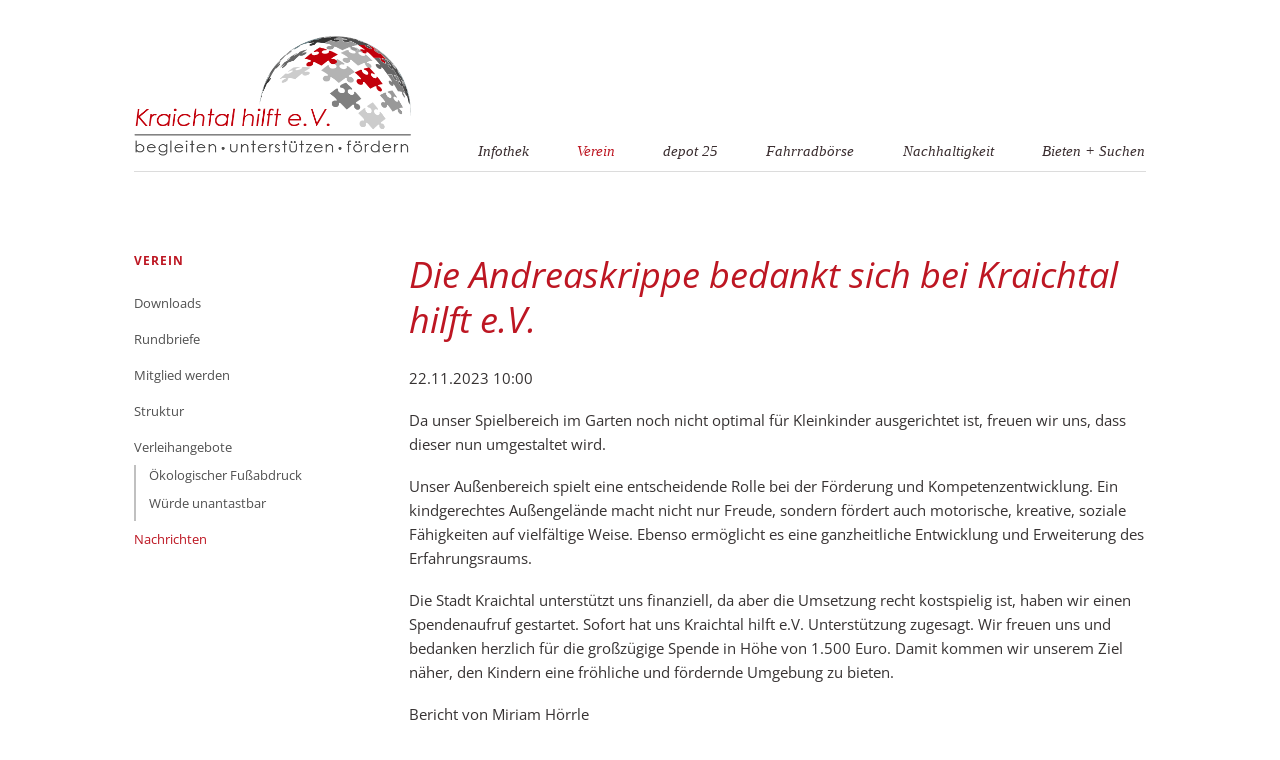

--- FILE ---
content_type: text/html; charset=UTF-8
request_url: https://www.kraichtal-hilft.de/nachrichtendetails/die-andreaskrippe-bedankt-sich-bei-kraichtal-hilft-e-v.html
body_size: 5167
content:
<!DOCTYPE html>
<html lang="de">
<head>

      <meta charset="UTF-8">
    <title>Die Andreaskrippe bedankt sich bei Kraichtal hilft e.V. - Kraichtal hilft</title>
    <base href="https://www.kraichtal-hilft.de/">

          <meta name="robots" content="index,follow">
      <meta name="description" content="Unsere Krippe besteht nun schon seit einigen Jahren und die Kinder mit ihren Eltern fühlen sich sehr wohl.">
      <meta name="generator" content="Contao Open Source CMS">
    
    
            <link rel="stylesheet" href="assets/css/colorbox.min.css,tablesorter.min.css,normalize.css,main.css,cust...-9b760c53.css">        <script src="assets/js/jquery.min.js,modernizr-2.6.2.min.js-bea4be8a.js"></script><meta name="viewport" content="width=device-width,initial-scale=1">
  
</head>
<body id="top">

  
	<!--[if lt IE 8]>
		<p>You are using an outdated browser. <a href="http://whatbrowser.org/">Upgrade your browser today</a>.</p>
	<![endif]-->

	<div class="page-wrapper">

		<div class="page">

							<header class="page-header">
					
<!-- indexer::stop -->
<h1 class="logo ce_rsce_luxe_logo">
	<a href="">
								

<img src="assets/images/5/logo_web-f76cc9c8.png" width="538" height="233" alt="Kraichtal hilft">

			</a>
</h1>
<!-- indexer::continue -->

<!-- indexer::stop -->
<nav class="mod_navigation main-navigation block" id="main-navigation">

  
  <a href="nachrichtendetails/die-andreaskrippe-bedankt-sich-bei-kraichtal-hilft-e-v.html#skipNavigation10" class="invisible">Navigation überspringen</a>

  <ul>
						<li class="submenu first">
				<a href="Infothek.html" title="Infothek" class="submenu first">Infothek</a>
				<ul>
						<li class="first">
				<a href="infos-fuer-gefluechtete-ukrainerinnen.html" title="Infos für geflüchtete Ukrainer*innen" class="first">Infos für geflüchtete Ukrainer*innen</a>
							</li>
								<li>
				<a href="asylverfahren.html" title="Asyl in Deutschland">Asyl in Deutschland</a>
							</li>
								<li>
				<a href="familiennachzug.html" title="Familiennachzug">Familiennachzug</a>
							</li>
								<li>
				<a href="leben-in-deutschland.html" title="Ankommen und Leben in Deutschland">Ankommen und Leben in Deutschland</a>
							</li>
								<li>
				<a href="unterkunft-wohnung.html" title="Infos rund um Wohnungssuche und Bezug">Unterkunft / Wohnung</a>
							</li>
								<li>
				<a href="deutsch-lernen.html" title="Deutsch lernen">Deutsch lernen</a>
							</li>
								<li>
				<a href="ausbildung-arbeit-beruf.html" title="Ausbildung, Arbeit und Beruf">Ausbildung / Arbeit / Beruf</a>
							</li>
								<li>
				<a href="studium.html" title="Studium">Studium</a>
							</li>
								<li>
				<a href="chancenaufenthalt.html" title="Chancenaufenthalt">Chancenaufenthalt</a>
							</li>
								<li>
				<a href="niederlassungserlaubnis.html" title="Niederlassungserlaubnis">Niederlassungserlaubnis</a>
							</li>
								<li>
				<a href="einbuergerung.html" title="Einbürgerung">Einbürgerung</a>
							</li>
								<li>
				<a href="rechtsbeistand-rechtsberatung.html" title="Rechtsbeistand_Rechtsberatung">Rechtsbeistand / Rechtsberatung</a>
							</li>
								<li>
				<a href="rund-um-das-buergergeld.html" title="Rund um das Bürgergeld">Bürgergeld/Grundsicherung</a>
							</li>
								<li>
				<a href="hilfe-und-krankheitsfall.html" title="Hilfe und Krankheitsfall">Hilfe und Krankheitsfall</a>
							</li>
								<li class="last">
				<a href="ehrenamtliche-helfer.html" title="Informationen für Ehrenamtliche Helfer" class="last">Ehrenamtliche Helfer</a>
							</li>
			</ul>
			</li>
								<li class="submenu trail">
				<a href="verein.html" title="Kraichtal hilft e.V." class="submenu trail">Verein</a>
				<ul>
						<li class="first">
				<a href="downloads.html" title="Downloads" class="first">Downloads</a>
							</li>
								<li>
				<a href="rundbriefe.html" title="Rundbriefe">Rundbriefe</a>
							</li>
								<li>
				<a href="mitglied-werden.html" title="Mitglied werden">Mitglied werden</a>
							</li>
								<li>
				<a href="Struktur.html" title="Struktur">Struktur</a>
							</li>
								<li>
				<a href="Verleihangebote.html" title="Verleihangebote">Verleihangebote</a>
							</li>
								<li class="trail last">
				<a href="nachrichten.html" title="Nachrichten" class="trail last">Nachrichten</a>
							</li>
			</ul>
			</li>
								<li class="submenu">
				<a href="depot-25-87.html" title="depot 25 - Die Kraichtaler Spendenbörse" class="submenu">depot 25</a>
				<ul>
						<li class="first">
				<a href="Spendenannahme.html" title="Spendenannahme" class="first">Spendenannahme</a>
							</li>
								<li class="last">
				<a href="Plakatkampagne.html" title="Plakatkampagne - natürlich nachhaltig" class="last">Plakatkampagne</a>
							</li>
			</ul>
			</li>
								<li>
				<a href="fahrradboerse.html" title="Fahrradbörse">Fahrradbörse</a>
							</li>
								<li class="submenu">
				<a href="nachhaltigkeit.html" title="Nachhaltigkeit" class="submenu">Nachhaltigkeit</a>
				<ul>
						<li class="first">
				<a href="engagement-im-verein.html" title="Engagement im Verein" class="first">Engagement des Vereins</a>
							</li>
								<li>
				<a href="kraichtal-zeig-was-du-tust.html" title="Kraichtal! Zeig was du tust!">Kraichtal! Zeig was du tust!</a>
							</li>
								<li>
				<a href="ihr-engagment.html" title="Mitmachen in Kraichtal">Mitmachen in Kraichtal</a>
							</li>
								<li>
				<a href="agenda-2030-i-sdgs.html" title="Agenda 2030 I SDGs">Agenda 2030 I SDGs</a>
							</li>
								<li>
				<a href="nachhaltigkeit-i-nachhaltige-entwicklung.html" title="Definition I Strategien I Netzwerke">Definition I Strategien I Netzwerke</a>
							</li>
								<li>
				<a href="weiterbilden-i-lehren-i-lernen.html" title="Bildung für nachhaltige Entwicklung">Bildung für nachhaltige Entwicklung</a>
							</li>
								<li>
				<a href="nachhaltige-i-faire-beschaffung.html" title="Beschaffung I Konsum I Wirtschaften">Beschaffung I Konsum I Wirtschaften</a>
							</li>
								<li>
				<a href="nachhaltige-i-faire-label-und-siegel.html" title="Label und Siegel">Label und Siegel</a>
							</li>
								<li>
				<a href="abfallvermeidung-und-verwertung.html" title="Sonstiges">Sonstiges</a>
							</li>
								<li>
				<a href="fairtrade-i-fairer-handel.html" title="Fairtrade I Fairer Handel">Fairtrade I Fairer Handel</a>
							</li>
								<li class="last">
				<a href="fairtrade-town-kraichtal.html" title="Fairtrade-Town Kraichtal" class="last">Fairtrade-Town Kraichtal</a>
							</li>
			</ul>
			</li>
								<li class="last">
				<a href="bieten-suchen.html" title="Bieten + Suchen" class="last">Bieten + Suchen</a>
							</li>
			</ul>

  <a id="skipNavigation10" class="invisible">&nbsp;</a>

</nav>
<!-- indexer::continue -->

<!-- indexer::stop -->
<nav class="mod_navigation main-navigation-mobile block">

  
  <a href="nachrichtendetails/die-andreaskrippe-bedankt-sich-bei-kraichtal-hilft-e-v.html#skipNavigation11" class="invisible">Navigation überspringen</a>

  
<ul class="level_1">
            <li class="submenu first"><a href="Infothek.html" title="Infothek" class="submenu first" aria-haspopup="true">Infothek</a>
<ul class="level_2">
            <li class="first"><a href="infos-fuer-gefluechtete-ukrainerinnen.html" title="Infos für geflüchtete Ukrainer*innen" class="first">Infos für geflüchtete Ukrainer*innen</a></li>
                <li><a href="asylverfahren.html" title="Asyl in Deutschland">Asyl in Deutschland</a></li>
                <li><a href="familiennachzug.html" title="Familiennachzug">Familiennachzug</a></li>
                <li><a href="leben-in-deutschland.html" title="Ankommen und Leben in Deutschland">Ankommen und Leben in Deutschland</a></li>
                <li><a href="unterkunft-wohnung.html" title="Infos rund um Wohnungssuche und Bezug">Unterkunft / Wohnung</a></li>
                <li><a href="deutsch-lernen.html" title="Deutsch lernen">Deutsch lernen</a></li>
                <li><a href="ausbildung-arbeit-beruf.html" title="Ausbildung, Arbeit und Beruf">Ausbildung / Arbeit / Beruf</a></li>
                <li><a href="studium.html" title="Studium">Studium</a></li>
                <li><a href="chancenaufenthalt.html" title="Chancenaufenthalt">Chancenaufenthalt</a></li>
                <li><a href="niederlassungserlaubnis.html" title="Niederlassungserlaubnis">Niederlassungserlaubnis</a></li>
                <li><a href="einbuergerung.html" title="Einbürgerung">Einbürgerung</a></li>
                <li><a href="rechtsbeistand-rechtsberatung.html" title="Rechtsbeistand_Rechtsberatung">Rechtsbeistand / Rechtsberatung</a></li>
                <li><a href="rund-um-das-buergergeld.html" title="Rund um das Bürgergeld">Bürgergeld/Grundsicherung</a></li>
                <li><a href="hilfe-und-krankheitsfall.html" title="Hilfe und Krankheitsfall">Hilfe und Krankheitsfall</a></li>
                <li class="last"><a href="ehrenamtliche-helfer.html" title="Informationen für Ehrenamtliche Helfer" class="last">Ehrenamtliche Helfer</a></li>
      </ul>
</li>
                <li class="submenu trail"><a href="verein.html" title="Kraichtal hilft e.V." class="submenu trail" aria-haspopup="true">Verein</a>
<ul class="level_2">
            <li class="first"><a href="downloads.html" title="Downloads" class="first">Downloads</a></li>
                <li><a href="rundbriefe.html" title="Rundbriefe">Rundbriefe</a></li>
                <li><a href="mitglied-werden.html" title="Mitglied werden">Mitglied werden</a></li>
                <li><a href="Struktur.html" title="Struktur">Struktur</a></li>
                <li class="submenu"><a href="Verleihangebote.html" title="Verleihangebote" class="submenu" aria-haspopup="true">Verleihangebote</a>
<ul class="level_3">
            <li class="first"><a href="Fu%C3%9Fabdruck.html" title="Ökologischer Fußabdruck" class="first">Ökologischer Fußabdruck</a></li>
                <li class="last"><a href="Wuerde.html" title="Würde unantasbar" class="last">Würde unantastbar</a></li>
      </ul>
</li>
                <li class="trail last"><a href="nachrichten.html" title="Nachrichten" class="trail last">Nachrichten</a></li>
      </ul>
</li>
                <li class="submenu"><a href="depot-25-87.html" title="depot 25 - Die Kraichtaler Spendenbörse" class="submenu" aria-haspopup="true">depot 25</a>
<ul class="level_2">
            <li class="first"><a href="Spendenannahme.html" title="Spendenannahme" class="first">Spendenannahme</a></li>
                <li class="last"><a href="Plakatkampagne.html" title="Plakatkampagne - natürlich nachhaltig" class="last">Plakatkampagne</a></li>
      </ul>
</li>
                <li><a href="fahrradboerse.html" title="Fahrradbörse">Fahrradbörse</a></li>
                <li class="submenu"><a href="nachhaltigkeit.html" title="Nachhaltigkeit" class="submenu" aria-haspopup="true">Nachhaltigkeit</a>
<ul class="level_2">
            <li class="first"><a href="engagement-im-verein.html" title="Engagement im Verein" class="first">Engagement des Vereins</a></li>
                <li><a href="kraichtal-zeig-was-du-tust.html" title="Kraichtal! Zeig was du tust!">Kraichtal! Zeig was du tust!</a></li>
                <li><a href="ihr-engagment.html" title="Mitmachen in Kraichtal">Mitmachen in Kraichtal</a></li>
                <li><a href="agenda-2030-i-sdgs.html" title="Agenda 2030 I SDGs">Agenda 2030 I SDGs</a></li>
                <li><a href="nachhaltigkeit-i-nachhaltige-entwicklung.html" title="Definition I Strategien I Netzwerke">Definition I Strategien I Netzwerke</a></li>
                <li><a href="weiterbilden-i-lehren-i-lernen.html" title="Bildung für nachhaltige Entwicklung">Bildung für nachhaltige Entwicklung</a></li>
                <li><a href="nachhaltige-i-faire-beschaffung.html" title="Beschaffung I Konsum I Wirtschaften">Beschaffung I Konsum I Wirtschaften</a></li>
                <li><a href="nachhaltige-i-faire-label-und-siegel.html" title="Label und Siegel">Label und Siegel</a></li>
                <li><a href="abfallvermeidung-und-verwertung.html" title="Sonstiges">Sonstiges</a></li>
                <li><a href="fairtrade-i-fairer-handel.html" title="Fairtrade I Fairer Handel">Fairtrade I Fairer Handel</a></li>
                <li class="last"><a href="fairtrade-town-kraichtal.html" title="Fairtrade-Town Kraichtal" class="last">Fairtrade-Town Kraichtal</a></li>
      </ul>
</li>
                <li class="last"><a href="bieten-suchen.html" title="Bieten + Suchen" class="last">Bieten + Suchen</a></li>
      </ul>

  <a id="skipNavigation11" class="invisible">&nbsp;</a>

</nav>
<!-- indexer::continue -->
				</header>
			
			<div class="content-wrapper">

				
				<section role="main" class="main-content">
					

  <div class="mod_article block" id="article-143">
    
          
<div class="mod_newsreader block">

        
  
  
<div class="layout_full block">

  <h1>Die Andreaskrippe bedankt sich bei Kraichtal hilft e.V.</h1>

      <p class="info"><time datetime="2023-11-22T10:00:00+01:00">22.11.2023 10:00</time>  </p>
  
  
      
<div class="ce_text block">

        
  
      <p>Da unser Spielbereich im Garten noch nicht optimal für Kleinkinder ausgerichtet ist, freuen wir uns, dass dieser nun umgestaltet wird.</p>
<p>Unser Außenbereich spielt eine entscheidende Rolle bei der Förderung und Kompetenzentwicklung. Ein kindgerechtes Außengelände macht nicht nur Freude, sondern fördert auch motorische, kreative, soziale Fähigkeiten auf vielfältige Weise. Ebenso ermöglicht es eine ganzheitliche Entwicklung und Erweiterung des Erfahrungsraums.</p>
<p>Die Stadt Kraichtal unterstützt uns finanziell, da aber die Umsetzung recht kostspielig ist, haben wir einen Spendenaufruf gestartet. Sofort hat uns Kraichtal hilft e.V. Unterstützung zugesagt. Wir freuen uns und bedanken herzlich für die großzügige Spende in Höhe von 1.500 Euro. Damit kommen wir unserem Ziel näher, den Kindern eine fröhliche und fördernde Umgebung zu bieten.</p>
<p>Bericht von Miriam Hörrle</p>  
  
  

</div>
  
  
</div>


      <!-- indexer::stop -->
    <p class="back"><a href="javascript:history.go(-1)" title="Zurück">Zurück</a></p>
    <!-- indexer::continue -->
  
  

</div>
    
      </div>

				</section>

				
									<aside class="sidebar">
						
<!-- indexer::stop -->
<nav class="mod_navigation sub-navigation block">

  
  <a href="nachrichtendetails/die-andreaskrippe-bedankt-sich-bei-kraichtal-hilft-e-v.html#skipNavigation16" class="invisible">Navigation überspringen</a>

  	<h3><a href="verein.html" title="Kraichtal hilft e.V.">Verein</a></h3>
<ul>
						<li class="first">
				<a href="downloads.html" title="Downloads" class="first">Downloads</a>
							</li>
								<li>
				<a href="rundbriefe.html" title="Rundbriefe">Rundbriefe</a>
							</li>
								<li>
				<a href="mitglied-werden.html" title="Mitglied werden">Mitglied werden</a>
							</li>
								<li>
				<a href="Struktur.html" title="Struktur">Struktur</a>
							</li>
								<li class="submenu">
				<a href="Verleihangebote.html" title="Verleihangebote" class="submenu">Verleihangebote</a>
				<ul>
						<li class="first">
				<a href="Fu%C3%9Fabdruck.html" title="Ökologischer Fußabdruck" class="first">Ökologischer Fußabdruck</a>
							</li>
								<li class="last">
				<a href="Wuerde.html" title="Würde unantasbar" class="last">Würde unantastbar</a>
							</li>
			</ul>
			</li>
								<li class="trail last">
				<a href="nachrichten.html" title="Nachrichten" class="trail last">Nachrichten</a>
							</li>
			</ul>

  <a id="skipNavigation16" class="invisible">&nbsp;</a>

</nav>
<!-- indexer::continue -->
											</aside>
				
			</div>

		</div>

					<footer class="page-footer">
				<div class="page-footer-inner">
					
<!-- indexer::stop -->
<section class="footer-column ce_rsce_luxe_footer_address">
			<h3>Kontakt + Bankverbindung</h3>
					<p class="footer-address">Kraichtal hilft e.V.<br>
Untere Schloßstraße 25<br>
76703 Kraichtal<br>
<br>
Volksbank Kraichgau e.G.<br>
IBAN: <br>
DE09 6729 2200 0072 9730 03</p>
					<ul>
													<li class="footer-email"><a href="&#109;&#97;&#105;&#108;&#116;&#111;&#58;&#105;&#x6E;&#102;&#x6F;&#64;&#x6B;&#114;&#x61;&#105;&#x63;&#104;&#x74;&#97;&#x6C;&#45;&#x68;&#105;&#x6C;&#102;&#x74;&#46;&#x64;&#101;" class="email">&#105;&#x6E;&#102;&#x6F;&#64;&#x6B;&#114;&#x61;&#105;&#x63;&#104;&#x74;&#97;&#x6C;&#45;&#x68;&#105;&#x6C;&#102;&#x74;&#46;&#x64;&#101;</a></li>
					</ul>
	</section>
<!-- indexer::continue -->

<!-- indexer::stop -->
<section class="footer-column ce_rsce_luxe_footer_address footer-column -large">
			<h3>depot 25 - Adresse + Öffnungszeiten</h3>
					<p class="footer-address">depot 25<br>
Untere Schloßstraße 25<br>
76703 Kraichtal-Menzingen</p>
				<p class="footer-hours">Mittwoch 10 - 12 Uhr<br>
Donnerstag + Freitag 15 - 18 Uhr<br>
Jeden 1. Samstag im Monat 10 - 13 Uhr</p>
				<ul>
													<li class="footer-email"><a href="&#109;&#97;&#105;&#108;&#116;&#111;&#58;&#100;&#x65;&#112;&#x6F;&#116;&#x32;&#53;&#x40;&#107;&#x72;&#97;&#x69;&#99;&#x68;&#116;&#x61;&#108;&#x2D;&#104;&#x69;&#108;&#x66;&#116;&#x2E;&#100;&#x65;" class="email">&#100;&#x65;&#112;&#x6F;&#116;&#x32;&#53;&#x40;&#107;&#x72;&#97;&#x69;&#99;&#x68;&#116;&#x61;&#108;&#x2D;&#104;&#x69;&#108;&#x66;&#116;&#x2E;&#100;&#x65;</a></li>
					</ul>
	</section>
<!-- indexer::continue -->

<!-- indexer::stop -->
<section class="footer-column ce_rsce_luxe_footer_box">
			<h3>Weitere Links</h3>
		<ul class="footer-link-list">
<li><a title="" href="./">Startseite</a></li>
<li><a title="Impressum" href="impressum.html">Impressum</a></li>
<li><a title="Datenschutzrichtlinien" href="datenschutz.html">Datenschutz</a></li>
<li><a title="Sitemap" href="sitemap.html">Sitemap</a></li>
<li><a title="Kontaktformular" href="kontaktformular.html">Kontaktformular</a></li>
</ul></section>
<!-- indexer::continue -->

<div class="footer-navigation">
<!-- indexer::stop -->
<ul class="social-links ce_rsce_luxe_icon_links">
			<li style="color: &#35;3b5997">
							<a href="http://facebook.com" data-icon="&#xe075;">
						Facebook							</a>
					</li>
			<li style="color: &#35;0199d1">
							<a href="http://twitter.com" data-icon="&#xe131;">
						Twitter							</a>
					</li>
			<li style="color: &#35;d24434">
							<a href="http://plus.google.com" data-icon="&#xe097;">
						Google+							</a>
					</li>
	</ul>
<!-- indexer::continue -->

<div class="copy">Copyright ©  2026 <a href="http://www.elbec.de" target="_blank">el.bec</a></div>				</div>
			</footer>
		
	</div>


  
<script src="assets/jquery-ui/js/jquery-ui.min.js?v=1.13.2"></script>
<script>
  jQuery(function($) {
    $(document).accordion({
      // Put custom options here
      heightStyle: 'content',
      header: '.toggler',
      collapsible: true,
      create: function(event, ui) {
        ui.header.addClass('active');
        $('.toggler').attr('tabindex', 0);
      },
      activate: function(event, ui) {
        ui.newHeader.addClass('active');
        ui.oldHeader.removeClass('active');
        $('.toggler').attr('tabindex', 0);
      }
    });
  });
</script>

<script src="assets/colorbox/js/colorbox.min.js?v=1.6.6"></script>
<script>
  jQuery(function($) {
    $('a[data-lightbox]').map(function() {
      $(this).colorbox({
        // Put custom options here
        loop: false,
        rel: $(this).attr('data-lightbox'),
        maxWidth: '95%',
        maxHeight: '95%'
      });
    });
  });
</script>

<script src="assets/tablesorter/js/tablesorter.min.js?v=2.31.3"></script>
<script>
  jQuery(function($) {
    $('.ce_table .sortable').each(function(i, table) {
      var attr = $(table).attr('data-sort-default'),
          opts = {}, s;

      if (attr) {
        s = attr.split('|');
        opts = { sortList: [[s[0], s[1] == 'desc' | 0]] };
      }

      $(table).tablesorter(opts);
    });
  });
</script>

<script src="files/luxe/js/script.js"></script>
  <script type="application/ld+json">
[
    {
        "@context": "https:\/\/schema.org",
        "@graph": [
            {
                "@type": "WebPage"
            },
            {
                "@id": "#\/schema\/news\/132",
                "@type": "NewsArticle",
                "author": {
                    "@type": "Person",
                    "name": "Gabriele Fuchs"
                },
                "datePublished": "2023-11-22T10:00:00+01:00",
                "description": "Unsere Krippe besteht nun schon seit einigen Jahren und die Kinder mit ihren Eltern fühlen sich sehr wohl.",
                "headline": "Die Andreaskrippe bedankt sich bei Kraichtal hilft e.V.",
                "image": {
                    "@id": "#\/schema\/image\/a961a211-89d6-11ee-a377-fa32f6f98a43",
                    "@type": "ImageObject",
                    "contentUrl": "files\/luxe\/img\/nachrichten\/andreaskrippe_mue.jpg"
                },
                "text": "Da unser Spielbereich im Garten noch nicht optimal für Kleinkinder ausgerichtet ist, freuen wir uns, dass dieser nun umgestaltet wird.\nUnser Außenbereich spielt eine entscheidende Rolle bei der Förderung und Kompetenzentwicklung. Ein kindgerechtes Außengelände macht nicht nur Freude, sondern fördert auch motorische, kreative, soziale Fähigkeiten auf vielfältige Weise. Ebenso ermöglicht es eine ganzheitliche Entwicklung und Erweiterung des Erfahrungsraums.\nDie Stadt Kraichtal unterstützt uns finanziell, da aber die Umsetzung recht kostspielig ist, haben wir einen Spendenaufruf gestartet. Sofort hat uns Kraichtal hilft e.V. Unterstützung zugesagt. Wir freuen uns und bedanken herzlich für die großzügige Spende in Höhe von 1.500 Euro. Damit kommen wir unserem Ziel näher, den Kindern eine fröhliche und fördernde Umgebung zu bieten.\nBericht von Miriam Hörrle",
                "url": "nachrichtendetails\/die-andreaskrippe-bedankt-sich-bei-kraichtal-hilft-e-v.html"
            }
        ]
    },
    {
        "@context": "https:\/\/schema.contao.org",
        "@graph": [
            {
                "@type": "Page",
                "fePreview": false,
                "groups": [],
                "noSearch": false,
                "pageId": 93,
                "protected": false,
                "title": "Die Andreaskrippe bedankt sich bei Kraichtal hilft e.V."
            }
        ]
    }
]
</script></body>
</html>

--- FILE ---
content_type: text/css
request_url: https://www.kraichtal-hilft.de/assets/css/colorbox.min.css,tablesorter.min.css,normalize.css,main.css,cust...-9b760c53.css
body_size: 19199
content:
#colorbox,#cboxOverlay,#cboxWrapper{position:absolute;top:0;left:0;z-index:9999;overflow:hidden;-webkit-transform:translate3d(0,0,0)}#cboxWrapper{max-width:none}#cboxOverlay{position:fixed;width:100%;height:100%}#cboxMiddleLeft,#cboxBottomLeft{clear:left}#cboxContent{position:relative}#cboxLoadedContent{overflow:auto;-webkit-overflow-scrolling:touch}#cboxTitle{margin:0}#cboxLoadingOverlay,#cboxLoadingGraphic{position:absolute;top:0;left:0;width:100%;height:100%}#cboxPrevious,#cboxNext,#cboxClose,#cboxSlideshow{cursor:pointer}.cboxPhoto{float:left;margin:auto;border:0;display:block;max-width:none;-ms-interpolation-mode:bicubic}.cboxIframe{width:100%;height:100%;display:block;border:0;padding:0;margin:0}#colorbox,#cboxContent,#cboxLoadedContent{box-sizing:content-box;-moz-box-sizing:content-box;-webkit-box-sizing:content-box}#cboxOverlay{background:#000;opacity:.9;filter:alpha(opacity = 90)}#colorbox{outline:0}#cboxContent{margin-top:20px;background:#000}.cboxIframe{background:#fff}#cboxError{padding:50px;border:1px solid #ccc}#cboxLoadedContent{border:5px solid #000;background:#fff}#cboxTitle{position:absolute;top:-20px;left:0;color:#ccc}#cboxCurrent{position:absolute;top:-20px;right:0;color:#ccc}#cboxLoadingGraphic{background:url(../../assets/colorbox/images/loading.gif) no-repeat center center}#cboxPrevious,#cboxNext,#cboxSlideshow,#cboxClose{border:0;padding:0;margin:0;overflow:visible;width:auto;background:0 0}#cboxPrevious:active,#cboxNext:active,#cboxSlideshow:active,#cboxClose:active{outline:0}#cboxSlideshow{position:absolute;top:-20px;right:90px;color:#fff}#cboxPrevious{position:absolute;top:50%;left:5px;margin-top:-32px;background:url(../../assets/colorbox/images/controls.png) no-repeat top left;width:28px;height:65px;text-indent:-9999px}#cboxPrevious:hover{background-position:bottom left}#cboxNext{position:absolute;top:50%;right:5px;margin-top:-32px;background:url(../../assets/colorbox/images/controls.png) no-repeat top right;width:28px;height:65px;text-indent:-9999px}#cboxNext:hover{background-position:bottom right}#cboxClose{position:absolute;top:5px;right:5px;display:block;background:url(../../assets/colorbox/images/controls.png) no-repeat top center;width:38px;height:19px;text-indent:-9999px}#cboxClose:hover{background-position:bottom center}
table.sortable thead th{background-image:url(../../assets/tablesorter/images/default.svg);background-repeat:no-repeat;background-position:center right}table.sortable thead th.tablesorter-headerDesc{background-image:url(../../assets/tablesorter/images/asc.svg)}table.sortable thead th.tablesorter-headerAsc{background-image:url(../../assets/tablesorter/images/desc.svg)}
/* normalize.css 2012-03-11T12:53 UTC - http://github.com/necolas/normalize.css */
/* =============================================================================
 * HTML5 display definitions
 * ========================================================================== */
/* Corrects block display not defined in IE6/7/8/9 & FF3 */
article,
aside,
details,
figcaption,
figure,
footer,
header,
hgroup,
nav,
section,
summary {
	display: block;
}

/* Corrects inline-block display not defined in IE6/7/8/9 & FF3 */
audio,
canvas,
video {
	display: inline-block;
	*display: inline;
	*zoom: 1;
}

/* Prevents modern browsers from displaying 'audio' without controls
 * Remove excess height in iOS5 devices */
audio:not([controls]) {
	display: none;
	height: 0;
}

/* Addresses styling for 'hidden' attribute not present in IE7/8/9, FF3, S4
 * Known issue: no IE6 support */
[hidden] {
	display: none;
}

/* =============================================================================
 * Base
 * ========================================================================== */
/* 1. Corrects text resizing oddly in IE6/7 when body font-size is set using em units
 *    http://clagnut.com/blog/348/#c790
 * 2. Prevents iOS text size adjust after orientation change, without disabling user zoom
 *    www.456bereastreet.com/archive/201012/controlling_text_size_in_safari_for_ios_without_disabling_user_zoom/ */
html {
	font-size: 100%;
	/* 1 */
	-webkit-text-size-adjust: 100%;
	/* 2 */
	-ms-text-size-adjust: 100%;
	/* 2 */
	font-family: sans-serif;
}

/* Addresses font-family inconsistency between 'textarea' and other form elements. */
button,
input,
select,
textarea {
	font-family: sans-serif;
}

/* Addresses margins handled incorrectly in IE6/7 */
body {
	margin: 0;
}

/* =============================================================================
 * Links
 * ========================================================================== */
/* Addresses outline displayed oddly in Chrome */
a:focus {
	outline: thin dotted;
}
a:hover,
a:active {
	outline: 0;
}

/* Improves readability when focused and also mouse hovered in all browsers
 * people.opera.com/patrickl/experiments/keyboard/test */
/* =============================================================================
 * Typography
 * ========================================================================== */
/* Addresses font sizes and margins set differently in IE6/7
 * Addresses font sizes within 'section' and 'article' in FF4+, Chrome, S5 */
h1 {
	font-size: 2em;
	margin: 0.67em 0;
}

h2 {
	font-size: 1.5em;
	margin: 0.83em 0;
}

h3 {
	font-size: 1.17em;
	margin: 1em 0;
}

h4 {
	font-size: 1em;
	margin: 1.33em 0;
}

h5 {
	font-size: 0.83em;
	margin: 1.67em 0;
}

h6 {
	font-size: 0.75em;
	margin: 2.33em 0;
}

/* Addresses styling not present in IE7/8/9, S5, Chrome */
abbr[title] {
	border-bottom: 1px dotted;
}

/* Addresses style set to 'bolder' in FF3+, S4/5, Chrome */
b,
strong {
	font-weight: bold;
}

blockquote {
	margin: 1em 40px;
}

/* Addresses styling not present in S5, Chrome */
dfn {
	font-style: italic;
}

/* Addresses styling not present in IE6/7/8/9 */
mark {
	background: yellow;
	color: black;
}

/* Addresses margins set differently in IE6/7 */
p {
	margin: 1em 0;
}

pre {
	margin: 1em 0;
	font-family: monospace, serif;
	_font-family: "courier new", monospace;
	font-size: 1em;
}

/* Corrects font family set oddly in IE6, S4/5, Chrome
 * en.wikipedia.org/wiki/User:Davidgothberg/Test59 */
code,
kbd,
samp {
	font-family: monospace, serif;
	_font-family: "courier new", monospace;
	font-size: 1em;
}

/* Improves readability of pre-formatted text in all browsers */
pre {
	white-space: pre;
	white-space: pre-wrap;
	word-wrap: break-word;
}

/* 1. Addresses CSS quotes not supported in IE6/7
 * 2. Addresses quote property not supported in S4 */
/* 1 */
q {
	quotes: none;
}
q:before,
q:after {
	content: "";
	content: none;
}

/* 2 */
small {
	font-size: 75%;
}

/* Prevents sub and sup affecting line-height in all browsers
 * gist.github.com/413930 */
sub {
	font-size: 75%;
	line-height: 0;
	position: relative;
	vertical-align: baseline;
}

sup {
	font-size: 75%;
	line-height: 0;
	position: relative;
	vertical-align: baseline;
	top: -0.25em;
}

sub {
	bottom: -0.2em;
}

/* =============================================================================
 * Lists
 * ========================================================================== */
/* Addresses margins set differently in IE6/7 */
dl,
menu,
ol,
ul {
	margin: 1em 0;
}

dd {
	margin: 0 0 0 40px;
}

/* Addresses paddings set differently in IE6/7 */
menu,
ol,
ul {
	padding: 0 0 0 40px;
}

/* Corrects list images handled incorrectly in IE7 */
nav ul,
nav ol {
	list-style: none;
	list-style-image: none;
}

/* =============================================================================
 * Embedded content
 * ========================================================================== */
/* 1. Removes border when inside 'a' element in IE6/7/8/9, FF3
 * 2. Improves image quality when scaled in IE7
 *    code.flickr.com/blog/2008/11/12/on-ui-quality-the-little-things-client-side-image-resizing/ */
img {
	border: 0;
	/* 1 */
	-ms-interpolation-mode: bicubic;
	/* 2 */
}

/* Corrects overflow displayed oddly in IE9 */
svg:not(:root) {
	overflow: hidden;
}

/* =============================================================================
 * Figures
 * ========================================================================== */
/* Addresses margin not present in IE6/7/8/9, S5, O11 */
figure,
form {
	margin: 0;
}

/* =============================================================================
 * Forms
 * ========================================================================== */
/* Corrects margin displayed oddly in IE6/7 */
/* Define consistent border, margin, and padding */
fieldset {
	border: 1px solid silver;
	margin: 0 2px;
	padding: 0.35em 0.625em 0.75em;
}

/* 1. Corrects color not being inherited in IE6/7/8/9
 * 2. Corrects text not wrapping in FF3
 * 3. Corrects alignment displayed oddly in IE6/7 */
legend {
	border: 0;
	/* 1 */
	padding: 0;
	white-space: normal;
	/* 2 */
	*margin-left: -7px;
	/* 3 */
}

/* 1. Corrects font size not being inherited in all browsers
 * 2. Addresses margins set differently in IE6/7, FF3+, S5, Chrome
 * 3. Improves appearance and consistency in all browsers */
button,
input,
select,
textarea {
	font-size: 100%;
	/* 1 */
	margin: 0;
	/* 2 */
	vertical-align: baseline;
	/* 3 */
	*vertical-align: middle;
	/* 3 */
}

/* Addresses FF3/4 setting line-height on 'input' using !important in the UA stylesheet */
button,
input {
	line-height: normal;
	/* 1 */
}

/* 1. Improves usability and consistency of cursor style between image-type 'input' and others
 * 2. Corrects inability to style clickable 'input' types in iOS
 * 3. Removes inner spacing in IE7 without affecting normal text inputs
 *    Known issue: inner spacing remains in IE6 */
button {
	cursor: pointer;
	/* 1 */
	-webkit-appearance: button;
	/* 2 */
	*overflow: visible;
	/* 3 */
}

input[type="button"],
input[type="reset"],
input[type="submit"] {
	cursor: pointer;
	/* 1 */
	-webkit-appearance: button;
	/* 2 */
	*overflow: visible;
	/* 3 */
}

/* Re-set default cursor for disabled elements */
button[disabled] {
	cursor: default;
}

input[disabled] {
	cursor: default;
}
input[type="checkbox"],
input[type="radio"] {
	box-sizing: border-box;
	/* 1 */
	padding: 0;
	/* 2 */
	*height: 13px;
	/* 3 */
	*width: 13px;
	/* 3 */
}
input[type="search"] {
	-webkit-appearance: textfield;
}
input[type="search"]::-webkit-search-decoration,
input[type="search"]::-webkit-search-cancel-button {
	-webkit-appearance: none;
}

/* 1. Addresses box sizing set to content-box in IE8/9
 * 2. Removes excess padding in IE8/9
 * 3. Removes excess padding in IE7
 *    Known issue: excess padding remains in IE6 */
/* 1. Addresses appearance set to searchfield in S5, Chrome
 * 2. Addresses box-sizing set to border-box in S5, Chrome (include -moz to future-proof) */
/* Removes inner padding and search cancel button in S5, Chrome on OS X */
/* Removes inner padding and border in FF3+
 * www.sitepen.com/blog/2008/05/14/the-devils-in-the-details-fixing-dojos-toolbar-buttons/ */
button::-moz-focus-inner,
input::-moz-focus-inner {
	border: 0;
	padding: 0;
}

/* 1. Removes default vertical scrollbar in IE6/7/8/9
 * 2. Improves readability and alignment in all browsers */
textarea {
	overflow: auto;
	/* 1 */
	vertical-align: top;
	/* 2 */
}

/* =============================================================================
 * Tables
 * ========================================================================== */
/* Remove most spacing between table cells */
table {
	border-collapse: collapse;
	border-spacing: 0;
}

@charset "UTF-8";
/*
 * Main Stylesheet
 *
 * @copyright Copyright (c) 2012 rocksolidthemes.com
 * @license   http://rocksolidthemes.com/agb   No free usage allowed
 */
/* ===========================================
 * # Index: The structure of this stylesheet
 *
 * - Imports (Sass only)
 * - Fonts
 * - Basic settings (Sass only)
 * - Colors (Sass only)
 * - General styles
 * - Button styles
 * - Wrapper Elements
 * - Elements in order of appearance in HTML
 * - Content styles
 * - Sidebar styles
 * - Form styles
 * - Content elements
 * - Footer styles
 * - Module styles (Search, FAQ, News, Events, Comments)
 * - Media queries
 * - Grid (design + production helper)
 * ======================================== */
/* ===========================================
 * Fonts
 * ======================================== */
@font-face {
	font-family: "RockSolid Icons";
	src: url("../../files/luxe/fonts/rocksolid-icons.eot");
	src: url("../../files/luxe/fonts/rocksolid-icons.eot?#iefix") format('eot'), url("../../files/luxe/fonts/rocksolid-icons.woff") format('woff'), url("../../files/luxe/fonts/rocksolid-icons.ttf") format('truetype'), url("../../files/luxe/fonts/rocksolid-icons.svg") format('svg');
	font-weight: normal;
	font-style: normal;
}

/* ===========================================
 * General styles
 * ======================================== */
html {
	position: relative;
	-webkit-box-sizing: border-box;
	-moz-box-sizing: border-box;
	box-sizing: border-box;
	-webkit-tap-highlight-color: #bd1622;
}

body {
	font: 15px/1.6 "Open Sans", sans-serif;
	color: #363232;
	background: #ffffff none 50% 0 no-repeat scroll;
	background-size: auto;
}
@media screen and (max-width: 599px) {
	body {
		font-size: 13px;
	}
}
body.background-variation-1 {
	background: url("../../files/luxe/img/pattern.png");
}
body.background-variation-1 .page {
	background: #ffffff;
}
body.background-variation-1 .page-footer {
	background: url("../../files/luxe/img/pattern.png");
}
body.background-variation-1 .page-footer-inner {
	background: #4c4a4a;
}

* {
	-webkit-box-sizing: inherit;
	-moz-box-sizing: inherit;
	box-sizing: inherit;
}

.rs-columns {
	clear: both;
	display: inline-block;
	vertical-align: top;
	width: 100%;
}

.rs-column {
	float: left;
	width: 100%;
	margin-top: 0;
	margin-right: 7.69231%;
}
.rs-column.-large-first {
	clear: left;
}
.rs-column.-large-last {
	margin-right: -5px;
}
.rs-column.-large-first-row {
	margin-top: 0;
}
.rs-column.-large-col-1-1 {
	width: 100%;
}
.rs-column.-large-col-2-1 {
	width: 46.15385%;
}
.rs-column.-large-col-2-2 {
	width: 100%;
}
.rs-column.-large-col-3-1 {
	width: 28.20513%;
}
.rs-column.-large-col-3-2 {
	width: 64.10256%;
}
.rs-column.-large-col-3-3 {
	width: 100%;
}
.rs-column.-large-col-4-1 {
	width: 19.23077%;
}
.rs-column.-large-col-4-2 {
	width: 46.15385%;
}
.rs-column.-large-col-4-3 {
	width: 73.07692%;
}
.rs-column.-large-col-4-4 {
	width: 100%;
}
.rs-column.-large-col-5-1 {
	width: 13.84615%;
}
.rs-column.-large-col-5-2 {
	width: 35.38462%;
}
.rs-column.-large-col-5-3 {
	width: 56.92308%;
}
.rs-column.-large-col-5-4 {
	width: 78.46154%;
}
.rs-column.-large-col-5-5 {
	width: 100%;
}
.rs-column.-large-col-6-1 {
	width: 10.25641%;
}
.rs-column.-large-col-6-2 {
	width: 28.20513%;
}
.rs-column.-large-col-6-3 {
	width: 46.15385%;
}
.rs-column.-large-col-6-4 {
	width: 64.10256%;
}
.rs-column.-large-col-6-5 {
	width: 82.05128%;
}
.rs-column.-large-col-6-6 {
	width: 100%;
}
.luxe-fullwidth .rs-column {
	margin-top: 4.34783%;
	margin-right: 4.34783%;
}
.luxe-fullwidth .rs-column.-large-last {
	margin-right: -5px;
}
.luxe-fullwidth .rs-column.-large-first-row {
	margin-top: 0;
}
.luxe-fullwidth .rs-column.-large-col-1-1 {
	width: 100%;
}
.luxe-fullwidth .rs-column.-large-col-2-1 {
	width: 47.82609%;
}
.luxe-fullwidth .rs-column.-large-col-2-2 {
	width: 100%;
}
.luxe-fullwidth .rs-column.-large-col-3-1 {
	width: 30.43478%;
}
.luxe-fullwidth .rs-column.-large-col-3-2 {
	width: 65.21739%;
}
.luxe-fullwidth .rs-column.-large-col-3-3 {
	width: 100%;
}
.luxe-fullwidth .rs-column.-large-col-4-1 {
	width: 21.73913%;
}
.luxe-fullwidth .rs-column.-large-col-4-2 {
	width: 47.82609%;
}
.luxe-fullwidth .rs-column.-large-col-4-3 {
	width: 73.91304%;
}
.luxe-fullwidth .rs-column.-large-col-4-4 {
	width: 100%;
}
.luxe-fullwidth .rs-column.-large-col-5-1 {
	width: 16.52174%;
}
.luxe-fullwidth .rs-column.-large-col-5-2 {
	width: 37.3913%;
}
.luxe-fullwidth .rs-column.-large-col-5-3 {
	width: 58.26087%;
}
.luxe-fullwidth .rs-column.-large-col-5-4 {
	width: 79.13043%;
}
.luxe-fullwidth .rs-column.-large-col-5-5 {
	width: 100.0%;
}
.luxe-fullwidth .rs-column.-large-col-6-1 {
	width: 13.04348%;
}
.luxe-fullwidth .rs-column.-large-col-6-2 {
	width: 30.43478%;
}
.luxe-fullwidth .rs-column.-large-col-6-3 {
	width: 47.82609%;
}
.luxe-fullwidth .rs-column.-large-col-6-4 {
	width: 65.21739%;
}
.luxe-fullwidth .rs-column.-large-col-6-5 {
	width: 82.6087%;
}
.luxe-fullwidth .rs-column.-large-col-6-6 {
	width: 100.0%;
}
@media screen and (max-width: 900px) {
	.rs-column,
	.luxe-fullwidth .rs-column {
		margin-top: 7.69231%;
		margin-right: 7.69231%;
	}
	.rs-column.-large-first,
	.luxe-fullwidth .rs-column.-large-first {
		clear: none;
	}
	.rs-column.-large-last,
	.luxe-fullwidth .rs-column.-large-last {
		margin-right: 7.69231%;
	}
	.rs-column.-large-first-row,
	.luxe-fullwidth .rs-column.-large-first-row {
		margin-top: 7.69231%;
	}
	.rs-column.-medium-first,
	.luxe-fullwidth .rs-column.-medium-first {
		clear: left;
	}
	.rs-column.-medium-last,
	.luxe-fullwidth .rs-column.-medium-last {
		margin-right: -5px;
	}
	.rs-column.-medium-first-row,
	.luxe-fullwidth .rs-column.-medium-first-row {
		margin-top: 0;
	}
	.rs-column.-medium-col-1-1,
	.luxe-fullwidth .rs-column.-medium-col-1-1 {
		width: 100%;
	}
	.rs-column.-medium-col-2-1,
	.luxe-fullwidth .rs-column.-medium-col-2-1 {
		width: 46.15385%;
	}
	.rs-column.-medium-col-2-2,
	.luxe-fullwidth .rs-column.-medium-col-2-2 {
		width: 100%;
	}
	.rs-column.-medium-col-3-1,
	.luxe-fullwidth .rs-column.-medium-col-3-1 {
		width: 28.20513%;
	}
	.rs-column.-medium-col-3-2,
	.luxe-fullwidth .rs-column.-medium-col-3-2 {
		width: 64.10256%;
	}
	.rs-column.-medium-col-3-3,
	.luxe-fullwidth .rs-column.-medium-col-3-3 {
		width: 100%;
	}
	.rs-column.-medium-col-4-1,
	.luxe-fullwidth .rs-column.-medium-col-4-1 {
		width: 19.23077%;
	}
	.rs-column.-medium-col-4-2,
	.luxe-fullwidth .rs-column.-medium-col-4-2 {
		width: 46.15385%;
	}
	.rs-column.-medium-col-4-3,
	.luxe-fullwidth .rs-column.-medium-col-4-3 {
		width: 73.07692%;
	}
	.rs-column.-medium-col-4-4,
	.luxe-fullwidth .rs-column.-medium-col-4-4 {
		width: 100%;
	}
	.rs-column.-medium-col-5-1,
	.luxe-fullwidth .rs-column.-medium-col-5-1 {
		width: 13.84615%;
	}
	.rs-column.-medium-col-5-2,
	.luxe-fullwidth .rs-column.-medium-col-5-2 {
		width: 35.38462%;
	}
	.rs-column.-medium-col-5-3,
	.luxe-fullwidth .rs-column.-medium-col-5-3 {
		width: 56.92308%;
	}
	.rs-column.-medium-col-5-4,
	.luxe-fullwidth .rs-column.-medium-col-5-4 {
		width: 78.46154%;
	}
	.rs-column.-medium-col-5-5,
	.luxe-fullwidth .rs-column.-medium-col-5-5 {
		width: 100%;
	}
	.rs-column.-medium-col-6-1,
	.luxe-fullwidth .rs-column.-medium-col-6-1 {
		width: 10.25641%;
	}
	.rs-column.-medium-col-6-2,
	.luxe-fullwidth .rs-column.-medium-col-6-2 {
		width: 28.20513%;
	}
	.rs-column.-medium-col-6-3,
	.luxe-fullwidth .rs-column.-medium-col-6-3 {
		width: 46.15385%;
	}
	.rs-column.-medium-col-6-4,
	.luxe-fullwidth .rs-column.-medium-col-6-4 {
		width: 64.10256%;
	}
	.rs-column.-medium-col-6-5,
	.luxe-fullwidth .rs-column.-medium-col-6-5 {
		width: 82.05128%;
	}
	.rs-column.-medium-col-6-6,
	.luxe-fullwidth .rs-column.-medium-col-6-6 {
		width: 100%;
	}
}
@media screen and (max-width: 599px) {
	.rs-column,
	.luxe-fullwidth .rs-column {
		margin-right: 7.69231%;
	}
	.rs-column.-medium-first,
	.luxe-fullwidth .rs-column.-medium-first {
		clear: none;
	}
	.rs-column.-medium-last,
	.luxe-fullwidth .rs-column.-medium-last {
		margin-right: 7.69231%;
	}
	.rs-column.-medium-first-row,
	.luxe-fullwidth .rs-column.-medium-first-row {
		margin-top: 7.69231%;
	}
	.rs-column.-small-first,
	.luxe-fullwidth .rs-column.-small-first {
		clear: left;
	}
	.rs-column.-small-last,
	.luxe-fullwidth .rs-column.-small-last {
		margin-right: -5px;
	}
	.rs-column.-small-first-row,
	.luxe-fullwidth .rs-column.-small-first-row {
		margin-top: 0;
	}
	.rs-column.-small-col-1-1,
	.luxe-fullwidth .rs-column.-small-col-1-1 {
		width: 100%;
	}
	.rs-column.-small-col-2-1,
	.luxe-fullwidth .rs-column.-small-col-2-1 {
		width: 46.15385%;
	}
	.rs-column.-small-col-2-2,
	.luxe-fullwidth .rs-column.-small-col-2-2 {
		width: 100%;
	}
	.rs-column.-small-col-3-1,
	.luxe-fullwidth .rs-column.-small-col-3-1 {
		width: 28.20513%;
	}
	.rs-column.-small-col-3-2,
	.luxe-fullwidth .rs-column.-small-col-3-2 {
		width: 64.10256%;
	}
	.rs-column.-small-col-3-3,
	.luxe-fullwidth .rs-column.-small-col-3-3 {
		width: 100%;
	}
	.rs-column.-small-col-4-1,
	.luxe-fullwidth .rs-column.-small-col-4-1 {
		width: 19.23077%;
	}
	.rs-column.-small-col-4-2,
	.luxe-fullwidth .rs-column.-small-col-4-2 {
		width: 46.15385%;
	}
	.rs-column.-small-col-4-3,
	.luxe-fullwidth .rs-column.-small-col-4-3 {
		width: 73.07692%;
	}
	.rs-column.-small-col-4-4,
	.luxe-fullwidth .rs-column.-small-col-4-4 {
		width: 100%;
	}
	.rs-column.-small-col-5-1,
	.luxe-fullwidth .rs-column.-small-col-5-1 {
		width: 13.84615%;
	}
	.rs-column.-small-col-5-2,
	.luxe-fullwidth .rs-column.-small-col-5-2 {
		width: 35.38462%;
	}
	.rs-column.-small-col-5-3,
	.luxe-fullwidth .rs-column.-small-col-5-3 {
		width: 56.92308%;
	}
	.rs-column.-small-col-5-4,
	.luxe-fullwidth .rs-column.-small-col-5-4 {
		width: 78.46154%;
	}
	.rs-column.-small-col-5-5,
	.luxe-fullwidth .rs-column.-small-col-5-5 {
		width: 100%;
	}
	.rs-column.-small-col-6-1,
	.luxe-fullwidth .rs-column.-small-col-6-1 {
		width: 10.25641%;
	}
	.rs-column.-small-col-6-2,
	.luxe-fullwidth .rs-column.-small-col-6-2 {
		width: 28.20513%;
	}
	.rs-column.-small-col-6-3,
	.luxe-fullwidth .rs-column.-small-col-6-3 {
		width: 46.15385%;
	}
	.rs-column.-small-col-6-4,
	.luxe-fullwidth .rs-column.-small-col-6-4 {
		width: 64.10256%;
	}
	.rs-column.-small-col-6-5,
	.luxe-fullwidth .rs-column.-small-col-6-5 {
		width: 82.05128%;
	}
	.rs-column.-small-col-6-6,
	.luxe-fullwidth .rs-column.-small-col-6-6 {
		width: 100%;
	}
}

/* Resetting box model for moo_mediabox,  moo_slimbox and j_colorbox */
#mbCenter,
#colorbox,
#lbCenter,
#lbBottomContainer {
	-webkit-box-sizing: content-box;
	-moz-box-sizing: content-box;
	box-sizing: content-box;
}

::selection {
	background: #3b2e30;
	color: #ffffff;
	text-shadow: none !important;
}

::-moz-selection {
	background: #3b2e30;
	color: #ffffff;
	text-shadow: none !important;
}

button,
input,
select,
textarea {
	outline: none;
	font-family: inherit;
}

table {
	width: 100%;
	border-collapse: collapse;
	-webkit-box-shadow: 0 0 5px rgba(26, 26, 26, 0.12);
	-moz-box-shadow: 0 0 5px rgba(26, 26, 26, 0.12);
	box-shadow: 0 0 5px rgba(26, 26, 26, 0.12);
}
table th,
table td {
	border: 1px solid #dcdcdc;
}
table th {
	padding: 0.66667em 1em;
	font-weight: bold;
	text-align: left;
}
table td {
	padding: 0.76923em 1.15385em;
	font-size: 0.86667em;
	color: #615b5c;
}
table thead tr {
	background: -webkit-linear-gradient(top, rgba(0, 0, 0, 0), rgba(0, 0, 0, 0.03));
	background: -moz-linear-gradient(top, rgba(0, 0, 0, 0), rgba(0, 0, 0, 0.03));
	background: -o-linear-gradient(top, rgba(0, 0, 0, 0), rgba(0, 0, 0, 0.03));
	background: linear-gradient(to bottom, rgba(0, 0, 0, 0), rgba(0, 0, 0, 0.03));
}
table tfoot tr {
	background-color: #f4f4f4;
}

a {
	color: #bd1622;
	text-decoration: none;
}
a:hover,
a:focus {
	text-decoration: underline;
}
a:hover,
a:active {
	outline: 0;
}
a.external-link:after {
	font: 0.86667em/1 "RockSolid Icons";
	content: "\e151";
	-webkit-font-smoothing: antialiased;
	font-smoothing: antialiased;
	text-rendering: geometricPrecision;
	text-indent: 0;
	display: inline-block;
	position: relative;
	margin-left: 0.26667em;
}

/* Icon attribute */
*[data-icon]:before {
	font: 100%/1 "RockSolid Icons";
	content: attr(data-icon);
	-webkit-font-smoothing: antialiased;
	font-smoothing: antialiased;
	text-rendering: geometricPrecision;
	text-indent: 0;
	display: inline-block;
	position: relative;
	margin-right: 0.26667em;
}
*[data-icon].after:before {
	content: none;
}
*[data-icon].after:after {
	font: 100%/1 "RockSolid Icons";
	content: attr(data-icon);
	-webkit-font-smoothing: antialiased;
	font-smoothing: antialiased;
	text-rendering: geometricPrecision;
	text-indent: 0;
	display: inline-block;
	position: relative;
	margin-left: 0.26667em;
}

.clear {
	clear: both;
}

.invisible {
	position: absolute;
	height: 1px !important;
	width: 1px !important;
	clip: rect(0 0 0 0);
	margin: -1px;
	padding: 0 !important;
	overflow: hidden;
	border: 0;
}

.pdf_link {
	margin: 0.8em 0 0 1.33333em;
	float: right;
}
.pdf_link a {
	margin-left: 0.13333em;
	border: 0 !important;
}
.pdf_link img {
	border: 0 !important;
}

.mime_icon {
	margin-bottom: -0.25em;
}

.ce_toplink,
.toplink {
	margin: 1.6em 0;
}
.ce_toplink a,
.toplink a {
	display: block;
	width: 100%;
}

.ce_toplink > a:before,
.toplink > a:before {
	font: 100%/1 "RockSolid Icons";
	content: "\e00c";
	-webkit-font-smoothing: antialiased;
	font-smoothing: antialiased;
	text-rendering: geometricPrecision;
	text-indent: 0;
	display: inline-block;
	position: relative;
	margin-right: 0.33333em;
}

.ce_accordion {
	border: 1px solid #dcdcdc;
	-webkit-border-radius: 4px;
	-moz-border-radius: 4px;
	border-radius: 4px;
	-webkit-box-shadow: 0 0 5px rgba(26, 26, 26, 0.12);
	-moz-box-shadow: 0 0 5px rgba(26, 26, 26, 0.12);
	box-shadow: 0 0 5px rgba(26, 26, 26, 0.12);
}
.ce_accordion .accordion {
	position: relative;
	overflow: hidden;
	padding: 1px 3.84615% 0.8em;
	-webkit-box-shadow: inset 0 5px 5px -5px rgba(26, 26, 26, 0.12);
	-moz-box-shadow: inset 0 5px 5px -5px rgba(26, 26, 26, 0.12);
	box-shadow: inset 0 5px 5px -5px rgba(26, 26, 26, 0.12);
}
.ce_accordion .accordion:before {
	content: "";
	position: absolute;
	top: -50px;
	left: 5%;
	z-index: -1;
	width: 90%;
	height: 50px;
	-webkit-border-radius: 100%;
	-moz-border-radius: 100%;
	border-radius: 100%;
	-webkit-box-shadow: 0 0 30px rgba(26, 26, 26, 0.1);
	-moz-box-shadow: 0 0 30px rgba(26, 26, 26, 0.1);
	box-shadow: 0 0 30px rgba(26, 26, 26, 0.1);
}
.ce_accordion .toggler {
	position: relative;
	margin: -1px;
	padding: 0.66667em 11.53846% 0.66667em 3.84615%;
	border: 1px solid #dcdcdc;
	-webkit-border-radius: 4px;
	-moz-border-radius: 4px;
	border-radius: 4px;
	outline: none;
	color: #615b5c;
	background: #ffffff;
	cursor: pointer;
}
.ce_accordion .toggler:after {
	font: 1.33333em/1 "RockSolid Icons";
	content: "\e00b";
	-webkit-font-smoothing: antialiased;
	font-smoothing: antialiased;
	text-rendering: geometricPrecision;
	text-indent: 0;
	display: inline-block;
	position: relative;
	-webkit-box-sizing: border-box;
	-moz-box-sizing: border-box;
	box-sizing: border-box;
	position: absolute;
	top: 0.6em;
	right: 3.84615%;
	width: 1em;
	height: 1em;
	padding-left: 0.05em;
	-webkit-border-radius: 100%;
	-moz-border-radius: 100%;
	border-radius: 100%;
	color: #ffffff;
	background: #bd1622;
}
.ce_accordion .toggler.ui-accordion-header-active:after,
.ce_accordion .toggler:hover:after {
	content: "\e009";
	padding: 0.05em 0 0;
}
.ce_accordion + .ce_accordion {
	margin-top: -3px;
}

hr {
	clear: both;
	height: 1px;
	overflow: visible;
	margin: 1.6em 0;
	border: 0;
	background: #c3c3c3;
}

.confirmation {
	color: #96c366;
}

.information {
	color: #4080c1;
}

.warning {
	color: #dd243a;
}

p.confirmation,
p.information,
p.warning,
div.confirmation,
div.information,
div.warning,
span.confirmation,
span.information,
span.warning {
	position: relative;
	display: block;
	padding: 0.66667em 0 0.66667em 3.33333em;
	color: #789c51;
}
p.confirmation:before,
p.information:before,
p.warning:before,
div.confirmation:before,
div.information:before,
div.warning:before,
span.confirmation:before,
span.information:before,
span.warning:before {
	font: 1.73333em/1 "RockSolid Icons";
	content: "\e044";
	-webkit-font-smoothing: antialiased;
	font-smoothing: antialiased;
	text-rendering: geometricPrecision;
	text-indent: 0;
	display: inline-block;
	position: relative;
	position: absolute;
	left: 0.30769em;
	top: 1.06667em;
	margin-top: -0.5em;
}
p.information,
div.information,
span.information {
	border-color: #4080c1;
	color: #363232;
}
p.information:before,
div.information:before,
span.information:before {
	content: "\e0a6";
	left: 0.46154em;
}
p.warning,
div.warning,
span.warning {
	border-color: #dd243a;
	color: #b01c2e;
}
p.warning:before,
div.warning:before,
span.warning:before {
	content: "\e144";
}

p.drop-cap:first-letter,
span.drop-cap {
	float: left;
	margin: 0.12em 0.12em -0.2em 0;
	font-size: 3.33333em;
	line-height: 0.7;
	color: #bd1622;
}

p.drop-cap:first-letter {
	/* IE8 and IE9 calculate em's from the parent element */
	margin: 0.4em 0.4em -0.66667em 0 /;
}

code {
	padding: 0.14286em 0.35714em;
	font-family: "Lucida Console", monospace;
	font-size: 0.93333em;
	line-height: 1.35714;
	background-color: #dcdcdc;
	-webkit-border-radius: 3px;
	-moz-border-radius: 3px;
	border-radius: 3px;
}

pre {
	margin: 1.71429em 0;
	padding: 0 0.42857em;
	display: block;
	overflow: auto;
	font-family: "Lucida Console", monospace;
	font-size: 0.93333em;
	line-height: 1.71429;
	color: white;
	background: #44464b;
}
pre code {
	font-size: 1em;
	padding: 0;
	line-height: inherit;
	background-color: transparent;
}

/* ===========================================
 * Button styles
 * ======================================== */
.button-secondary,
.page-footer-inner form button,
.page-footer-inner form input[type="submit"],
button,
.button,
input[type="submit"],
input[type="reset"],
input[type="button"] {
	position: relative;
	-webkit-appearance: none;
	-moz-appearance: none;
	appearance: none;
	display: inline-block;
	padding: 0.8em 1.33333em;
	border: 1px solid;
	border-color: #d41926 #861018 #780e16;
	-webkit-border-radius: 2px;
	-moz-border-radius: 2px;
	border-radius: 2px;
	font-weight: bold;
	color: #ffffff;
	text-align: center;
	text-decoration: none;
	text-shadow: 0 1px 0 #861018;
	background: #bd1622;
	background: -webkit-linear-gradient(#d41926, #cb1824 50%, #a6131e);
	background: -moz-linear-gradient(#d41926, #cb1824 50%, #a6131e);
	background: -o-linear-gradient(#d41926, #cb1824 50%, #a6131e);
	background: linear-gradient(#d41926, #cb1824 50%, #a6131e);
	-webkit-box-shadow: inset 0 1px rgba(255, 255, 255, 0.4), inset 0 -1px rgba(0, 0, 0, 0.05), inset 1px 0 rgba(0, 0, 0, 0.05), inset -1px 0 rgba(0, 0, 0, 0.05), 0 0 5px rgba(26, 26, 26, 0.1);
	-moz-box-shadow: inset 0 1px rgba(255, 255, 255, 0.4), inset 0 -1px rgba(0, 0, 0, 0.05), inset 1px 0 rgba(0, 0, 0, 0.05), inset -1px 0 rgba(0, 0, 0, 0.05), 0 0 5px rgba(26, 26, 26, 0.1);
	box-shadow: inset 0 1px rgba(255, 255, 255, 0.4), inset 0 -1px rgba(0, 0, 0, 0.05), inset 1px 0 rgba(0, 0, 0, 0.05), inset -1px 0 rgba(0, 0, 0, 0.05), 0 0 5px rgba(26, 26, 26, 0.1);
}
.button-secondary:hover,
.page-footer-inner form button:hover,
.page-footer-inner form input[type="submit"]:hover,
.button-secondary:focus,
.page-footer-inner form button:focus,
.page-footer-inner form input[type="submit"]:focus,
button:hover,
button:focus,
.button:hover,
.button:focus,
input[type="submit"]:hover,
input[type="submit"]:focus,
input[type="reset"]:hover,
input[type="reset"]:focus,
input[type="button"]:hover,
input[type="button"]:focus {
	text-decoration: none;
	background: #97111b;
	background: -webkit-linear-gradient(#e21a29, #c61724 50%, #9d121c);
	background: -moz-linear-gradient(#e21a29, #c61724 50%, #9d121c);
	background: -o-linear-gradient(#e21a29, #c61724 50%, #9d121c);
	background: linear-gradient(#e21a29, #c61724 50%, #9d121c);
}
.button-secondary:active,
.page-footer-inner form button:active,
.page-footer-inner form input[type="submit"]:active,
button:active,
.button:active,
input[type="submit"]:active,
input[type="reset"]:active,
input[type="button"]:active {
	-webkit-box-shadow: inset 0 0 5px rgba(26, 26, 26, 0.3), inset 1px 0 rgba(26, 26, 26, 0.05), inset -1px 0 rgba(26, 26, 26, 0.05), 0 0 5px rgba(26, 26, 26, 0.1);
	-moz-box-shadow: inset 0 0 5px rgba(26, 26, 26, 0.3), inset 1px 0 rgba(26, 26, 26, 0.05), inset -1px 0 rgba(26, 26, 26, 0.05), 0 0 5px rgba(26, 26, 26, 0.1);
	box-shadow: inset 0 0 5px rgba(26, 26, 26, 0.3), inset 1px 0 rgba(26, 26, 26, 0.05), inset -1px 0 rgba(26, 26, 26, 0.05), 0 0 5px rgba(26, 26, 26, 0.1);
}

.button-secondary {
	padding: 0.4em 0.8em;
	border-color: #d0d0d0 #bebebe #b7b7b7;
	font-weight: normal;
	color: #7f7f7f;
	text-shadow: none;
	background: #dddddd;
	background: -webkit-linear-gradient(#eaeaea, #e5e5e5 50%, #d0d0d0);
	background: -moz-linear-gradient(#eaeaea, #e5e5e5 50%, #d0d0d0);
	background: -o-linear-gradient(#eaeaea, #e5e5e5 50%, #d0d0d0);
	background: linear-gradient(#eaeaea, #e5e5e5 50%, #d0d0d0);
}
.button-secondary:hover,
.button-secondary:focus {
	border-color: #c6c6c6 #b4b4b4 #afafaf;
	background: #b0b0b0;
	background: -webkit-linear-gradient(#f1f1f1, #e2e2e2 50%, #cbcbcb);
	background: -moz-linear-gradient(#f1f1f1, #e2e2e2 50%, #cbcbcb);
	background: -o-linear-gradient(#f1f1f1, #e2e2e2 50%, #cbcbcb);
	background: linear-gradient(#f1f1f1, #e2e2e2 50%, #cbcbcb);
}
.button-secondary:active {
	-webkit-box-shadow: inset 0 0 3px rgba(26, 26, 26, 0.3);
	-moz-box-shadow: inset 0 0 3px rgba(26, 26, 26, 0.3);
	box-shadow: inset 0 0 3px rgba(26, 26, 26, 0.3);
}

/* ===========================================
 * Wrapper Elements
 * ======================================== */
.page-wrapper {
	position: relative;
}

.page,
.page-footer-inner {
	max-width: 1100px;
	margin: 0 auto;
}

/* Main wrapper */
.page {
	zoom: 1;
	position: relative;
	padding-bottom: 2.66667em;
	background-color: #ffffff;
}
.page:before {
	content: "";
	display: table;
}
.page:after {
	content: "";
	display: table;
	clear: both;
}

/* ===========================================
 * Elements in order of appearance in HTML
 * ======================================== */
.page-header {
	zoom: 1;
	position: relative;
	z-index: 50;
	margin: 0 4%;
	padding: 0 0 0px;
	border-bottom: 1px solid #dcdcdc;
}
.page-header:before {
	content: "";
	display: table;
}
.page-header:after {
	content: "";
	display: table;
	clear: both;
}
@media screen and (max-width: 900px) {
	.page-header {
		margin-right: 6.66667%;
		margin-left: 6.66667%;
	}
}

.logo {
	float: left;
	margin: 36px 0 0 0%;
}
@media screen and (max-width: 599px) {
	.logo {
		margin: 20px 0;
		width: 100%;
	}
}
.logo a {
	display: block;
}
.logo img {
	display: block;
	width: auto;
	height: 120px;
}
@media screen and (max-width: 599px) {
	.logo img {
		margin: 0 auto;
	}
}

.main-navigation {
	margin: 130px 0 0;
	text-align: right;
}
@media screen and (max-width: 900px) {
	.main-navigation {
		clear: both;
		margin: 0 0 0 -2.8em;
		padding-top: 1.33333em;
		text-align: left;
	}
}
@media screen and (max-width: 599px) {
	.main-navigation {
		display: none;
	}
}
.main-navigation ul {
	display: inline;
	margin: 0;
	padding: 0;
}
.main-navigation li {
	position: relative;
	display: inline-block;
	margin-right: -1.06667em;
	margin-left: 1.73333em;
}
.main-navigation > ul > li > a {
	position: relative;
	display: block;
	z-index: 3;
	padding: 0.57143em 1.14286em;
	font-family: sans serife;
	font-style: italic;
	font-size: 1em;
	color: #3b2e30;
	text-decoration: none;
}
.main-navigation > ul > li > a:hover,
.main-navigation > ul > li > a:focus {
	color: #bd1622;
}
.main-navigation > ul > li.active > a,
.main-navigation > ul > li.trail > a {
	color: #bd1622;
}
.main-navigation > ul > li.submenu:before {
	content: "";
	position: absolute;
	left: 1.06667em;
	right: 1.06667em;
	bottom: 0;
	display: none;
	z-index: 2;
	height: 3px;
	background: #bd1622;
}
.main-navigation > ul > li > ul {
	position: absolute;
	left: 0;
	top: 100%;
	z-index: 1;
	overflow: hidden;
	min-width: 100%;
	max-height: 0;
	margin-top: -2px;
	padding: 0;
	border: 1px solid #dcdcdc;
	-webkit-border-radius: 4px;
	-moz-border-radius: 4px;
	border-radius: 4px;
	text-align: left;
	white-space: nowrap;
	background: #ffffff;
	filter: progid:DXImageTransform.Microsoft.Alpha(Opacity=0);
	opacity: 0;
	-webkit-box-shadow: 0 0 10px rgba(26, 26, 26, 0.1);
	-moz-box-shadow: 0 0 10px rgba(26, 26, 26, 0.1);
	box-shadow: 0 0 10px rgba(26, 26, 26, 0.1);
	-webkit-transition: max-height 0s, padding 0s, opacity 0.3s;
	-webkit-transition-delay: 0.3s, 0.3s, 0s;
	-moz-transition: max-height 0s 0.3s, padding 0s 0.3s, opacity 0.3s;
	-o-transition: max-height 0s 0.3s, padding 0s 0.3s, opacity 0.3s;
	transition: max-height 0s 0.3s, padding 0s 0.3s, opacity 0.3s;
	-webkit-transform: translate3d(0, 0, 0);
	-moz-transform: translate3d(0, 0, 0);
	-ms-transform: translate3d(0, 0, 0);
	-o-transform: translate3d(0, 0, 0);
	transform: translate3d(0, 0, 0);
}
.main-navigation > ul > li > ul li {
	display: inline;
	margin: 0;
}
.main-navigation > ul > li > ul a {
	position: relative;
	display: block;
	padding: 0.38462em 1em 0.38462em 0;
	border-top: 1px solid #dcdcdc;
	font-size: 0.86667em;
	color: #505050;
	text-decoration: none;
}
.main-navigation > ul > li > ul a:hover,
.main-navigation > ul > li > ul a:focus {
	color: #bd1622;
}
.main-navigation > ul > li > ul > li:first-child > a {
	border-top: 0;
}
.main-navigation > ul > li > ul li.active > a,
.main-navigation > ul > li > ul li.trail > a {
	color: #bd1622;
}
.main-navigation > ul > li > ul ul a {
	padding-left: 0.76923em;
	border-top: 0;
}
.main-navigation > ul > li > ul ul ul a {
	margin-left: 1.33333em;
}
.main-navigation > ul > li:hover {
	z-index: 5;
}
.main-navigation > ul > li:hover > ul {
	max-height: 9999px;
	padding: 1em;
	filter: progid:DXImageTransform.Microsoft.Alpha(Opacity=100);
	opacity: 1;
	-webkit-transition: opacity 0.2s;
	-moz-transition: opacity 0.2s;
	-o-transition: opacity 0.2s;
	transition: opacity 0.2s;
}
.main-navigation > ul > li.submenu:hover:before {
	/* change generated content to avoid IE8 ghost pseudo elements */
	content: " ";
	display: block;
}
.main-navigation > ul > li:last-child > ul,
.main-navigation > ul > li.last > ul {
	left: auto;
	right: 0;
}
@media screen and (max-width: 900px) {
	.main-navigation > ul > li:last-child > ul,
	.main-navigation > ul > li.last > ul {
		left: 0;
		right: auto;
	}
}

.main-navigation-mobile-open {
	position: absolute;
	top: 50px;
	left: 6.66667%;
	width: 44px;
	height: 39px;
	margin: -20px 0 0 -11px;
	padding: 11px;
	display: none;
	z-index: 200;
	text-indent: -99em;
	line-height: 0;
}
.main-navigation-mobile-open:after {
	content: "";
	display: block;
	height: 3px;
	-webkit-border-radius: 2px;
	-moz-border-radius: 2px;
	border-radius: 2px;
	background: #3b2e30;
	-webkit-box-shadow: 0 7px #3b2e30, 0 14px #3b2e30;
	-moz-box-shadow: 0 7px #3b2e30, 0 14px #3b2e30;
	box-shadow: 0 7px #3b2e30, 0 14px #3b2e30;
}
@media screen and (max-width: 599px) {
	.main-navigation-mobile-open {
		display: block;
	}
}

.main-navigation-mobile-close {
	position: absolute;
	top: 0;
	right: -17.64706%;
	display: none;
	width: 17.64706%;
	height: 100%;
	overflow: hidden;
	margin: 0;
	padding: 0;
	border: 0 !important;
	text-indent: -99em;
	background: none !important;
	-webkit-box-shadow: none !important;
	-moz-box-shadow: none !important;
	box-shadow: none !important;
}
.is-active > .main-navigation-mobile-close {
	display: block;
}

.main-navigation-mobile {
	/* Hide mobile navigation by default */
	display: none;
	padding: 0;
	color: #ffffff;
	background: #1a1a1a;
}
@media screen and (max-width: 599px) {
	.main-navigation-mobile {
		display: block;
	}
}
.modernizr-js .main-navigation-mobile {
	display: none;
}
.main-navigation-mobile.is-enabled {
	position: absolute;
	top: 0;
	left: -85%;
	z-index: 201;
	width: 85%;
	min-height: 100%;
	-webkit-transition: left 0.2s ease-out;
	-moz-transition: left 0.2s ease-out;
	-o-transition: left 0.2s ease-out;
	transition: left 0.2s ease-out;
}
@media screen and (max-width: 599px) {
	.main-navigation-mobile.is-enabled {
		display: block;
	}
}
.modernizr-csstransforms3d .main-navigation-mobile.is-enabled {
	left: 0;
	-webkit-transform: translate3d(-100%, 0, 0);
	-moz-transform: translate3d(-100%, 0, 0);
	-ms-transform: translate3d(-100%, 0, 0);
	-o-transform: translate3d(-100%, 0, 0);
	transform: translate3d(-100%, 0, 0);
	-webkit-transition: -webkit-transform 0.2s ease-out;
	-moz-transition: -moz-transform 0.2s ease-out;
	-o-transition: -o-transform 0.2s ease-out;
	transition: transform 0.2s ease-out;
}
.main-navigation-mobile.is-active {
	left: 0;
	-webkit-box-shadow: 0 0 10px rgba(26, 26, 26, 0.5);
	-moz-box-shadow: 0 0 10px rgba(26, 26, 26, 0.5);
	box-shadow: 0 0 10px rgba(26, 26, 26, 0.5);
}
.modernizr-csstransforms3d .main-navigation-mobile.is-active {
	-webkit-transform: translate3d(0, 0, 0);
	-moz-transform: translate3d(0, 0, 0);
	-ms-transform: translate3d(0, 0, 0);
	-o-transform: translate3d(0, 0, 0);
	transform: translate3d(0, 0, 0);
}
.main-navigation-mobile ul {
	display: block;
	margin: 0;
	padding: 0;
}
.main-navigation-mobile ul ul {
	background: #1a1a1a;
	-webkit-box-shadow: inset 0 40px 40px -20px rgba(26, 26, 26, 0.04), inset 0 -40px 40px -20px rgba(26, 26, 26, 0.04);
	-moz-box-shadow: inset 0 40px 40px -20px rgba(26, 26, 26, 0.04), inset 0 -40px 40px -20px rgba(26, 26, 26, 0.04);
	box-shadow: inset 0 40px 40px -20px rgba(26, 26, 26, 0.04), inset 0 -40px 40px -20px rgba(26, 26, 26, 0.04);
}
.main-navigation-mobile .is-collapsed > ul {
	display: none;
}
.main-navigation-mobile li {
	position: relative;
	display: block;
}
.main-navigation-mobile a,
.main-navigation-mobile span.active,
.main-navigation-mobile span.trail {
	display: block;
	padding: 0.69231em 1em 0.61538em;
	border-bottom: 1px solid #1a1a1a;
	color: inherit;
	background-color: #1a1a1a;
	-webkit-box-shadow: inset 0 1px rgba(255, 255, 255, 0.05);
	-moz-box-shadow: inset 0 1px rgba(255, 255, 255, 0.05);
	box-shadow: inset 0 1px rgba(255, 255, 255, 0.05);
	-webkit-transition: background-color 0.6s ease-out;
	-moz-transition: background-color 0.6s ease-out;
	-o-transition: background-color 0.6s ease-out;
	transition: background-color 0.6s ease-out;
}
.main-navigation-mobile a:hover,
.main-navigation-mobile a:focus,
.main-navigation-mobile span.active:hover,
.main-navigation-mobile span.active:focus,
.main-navigation-mobile span.trail:hover,
.main-navigation-mobile span.trail:focus {
	outline: none;
	text-decoration: none;
	background-color: #0d0d0d;
	-webkit-transition: background-color 0.2s ease-out;
	-moz-transition: background-color 0.2s ease-out;
	-o-transition: background-color 0.2s ease-out;
	transition: background-color 0.2s ease-out;
}
.main-navigation-mobile a.active,
.main-navigation-mobile a.trail,
.main-navigation-mobile span.active,
.main-navigation-mobile span.trail {
	font-weight: bold;
}
.main-navigation-mobile a.active,
.main-navigation-mobile span.active {
	background-color: #2e2e2e;
	-webkit-box-shadow: inset 0 0 5px #1a1a1a;
	-moz-box-shadow: inset 0 0 5px #1a1a1a;
	box-shadow: inset 0 0 5px #1a1a1a;
}
.main-navigation-mobile li li a,
.main-navigation-mobile li li span.active,
.main-navigation-mobile li li span.trail {
	padding-left: 2em;
}
.main-navigation-mobile li li li a,
.main-navigation-mobile li li li span.active,
.main-navigation-mobile li li li span.trail {
	padding-left: 3em;
}
.main-navigation-mobile li li li li a,
.main-navigation-mobile li li li li span.active,
.main-navigation-mobile li li li li span.trail {
	padding-left: 4em;
}
.main-navigation-mobile li li li li li a,
.main-navigation-mobile li li li li li span.active,
.main-navigation-mobile li li li li li span.trail {
	padding-left: 5em;
}
.main-navigation-mobile .main-navigation-mobile-expand {
	position: absolute;
	top: 0;
	right: 0;
	overflow: hidden;
	margin: 0;
	padding: 0.61538em 1em;
	border: solid transparent;
	border-width: 0.23077em 0;
	-webkit-box-shadow: inset 1px 0 #4d4d4d;
	-moz-box-shadow: inset 1px 0 #4d4d4d;
	box-shadow: inset 1px 0 #4d4d4d;
	-webkit-border-radius: 0;
	-moz-border-radius: 0;
	border-radius: 0;
	outline: none;
	line-height: 0;
	color: inherit;
	text-indent: -99em;
	text-shadow: none;
	background: none;
}
.main-navigation-mobile .main-navigation-mobile-expand:after {
	font: 1.23077em/1 "RockSolid Icons";
	content: "\e009";
	-webkit-font-smoothing: antialiased;
	font-smoothing: antialiased;
	text-rendering: geometricPrecision;
	text-indent: 0;
	display: inline-block;
	position: relative;
	display: block;
}
.main-navigation-mobile .is-expanded > .main-navigation-mobile-expand:after {
	content: "\e00c";
}

.content-wrapper {
	zoom: 1;
}
.content-wrapper:before {
	content: "";
	display: table;
}
.content-wrapper:after {
	content: "";
	display: table;
	clear: both;
}

.tag-line {
	margin: 0 4%;
	padding: 2em 0;
	border-bottom: 1px solid #dcdcdc;
}
@media screen and (max-width: 900px) {
	.tag-line {
		margin-right: 6.66667%;
		margin-left: 6.66667%;
	}
}
.tag-line h1,
.tag-line h2,
.tag-line h3 {
	margin: 0;
	font-family:"Open Sans", sans-serif ;
	font-weight: normal;
	font-style: italic;
	color: #615b5c;
}
.tag-line h1,
.tag-line h2 {
	font-size: 1.6em;
}
.tag-line h3 {
	font-size: 1.06667em;
}
.tag-line .image_container {
	display: block;
	margin: 0;
	padding: 0;
	border: 0;
	background: none;
}
.tag-line .image_container img,
.tag-line img {
	display: block;
	width: 100%;
	height: auto;
	margin: 2em 0;
}
@media screen and (max-width: 900px) {
	.tag-line .image_container img,
	.tag-line img {
		width: 115.38462%;
		margin-right: -7.69231%;
		margin-left: -7.69231%;
	}
}
.tag-line > img:first-child, .tag-line > .mod_article > img:first-child,
.tag-line > .image_container:first-child img, .tag-line > .mod_article > .image_container:first-child img,
.tag-line > .ce_image:first-child img,
.tag-line > .mod_article > .ce_image:first-child img {
	margin-top: -2em;
}
.tag-line > img:last-child, .tag-line > .mod_article > img:last-child,
.tag-line > .image_container:last-child img, .tag-line > .mod_article > .image_container:last-child img,
.tag-line > .ce_image:last-child img,
.tag-line > .mod_article > .ce_image:last-child img {
	margin-bottom: -2em;
}
.tag-line .rsts-main {
	margin: 2em 0;
}
.tag-line .rsts-slide img {
	margin: 0;
}

/* ===========================================
 * Content styles
 * ======================================== */
.main-content {
	float: right;
	width: 67%;
	margin: 4% 4% 0 0;
}
.luxe-fullwidth .main-content {
	float: none;
	width: auto;
	margin-left: 4%;
	margin-right: 4%;
}
.luxe-sidebar-right .main-content {
	float: left;
	margin-right: 0;
	margin-left: 8%;
}
@media screen and (max-width: 900px) {
	.main-content,
	.luxe-fullwidth .main-content,
	.luxe-sidebar-right .main-content {
		float: none;
		width: auto;
		margin-right: 6.66667%;
		margin-left: 6.66667%;
	}
}
.main-content p,
.main-content ul,
.main-content ol,
.main-content table,
.main-content form,
.main-content fieldset {
	margin-top: 1.2em;
	margin-bottom: 1.2em;
	
}


.main-content h1,
.main-content h2,
.main-content h3,
.main-content h4,
.main-content h5,
.main-content h6 {
	margin-top: 0.75em;
	margin-bottom: 0.3em;
	font-family: ;
	font-style: italic;
	font-weight: normal;
	line-height: 1.4;
	color: #615b5c;
}
.main-content h1 {
	margin-top: 1em;
	margin-bottom: 0.66667em;
	font-size: 2.4em;
	line-height: 1.25;
	color: #bd1622;
}
@media screen and (max-width: 599px) {
	.main-content h1 {
		font-size: 1.71429em;
	}
}
.main-content h2 {
	font-size: 1.86667em;
}
.main-content h3 {
	font-size: 1.6em;
}
.main-content h4 {
	font-size: 1.4em;
}
.main-content h5 {
	font-size: 1.4em;
	color: #bd1622;
	
}
.main-content h6 {
	font-size: 1.86667em;
	color:#bd1622;
	padding: 15px 5px 10px 5px;
	border-bottom:2px solid #bd1622;
	
}
.main-content h2 + p,
.main-content h2 + ul,
.main-content h2 + ol,
.main-content h2 + blockquote,
.main-content h3 + p,
.main-content h3 + ul,
.main-content h3 + ol,
.main-content h3 + blockquote,
.main-content h4 + p,
.main-content h4 + ul,
.main-content h4 + ol,
.main-content h4 + blockquote,
.main-content h5 + p,
.main-content h5 + ul,
.main-content h5 + ol,
.main-content h5 + blockquote,
.main-content h6 + p,
.main-content h6 + ul,
.main-content h6 + ol,
.main-content h6 + blockquote {
	margin-top: 0;
}
.main-content ul,
.main-content ol {
	padding-left: 7.69231%;
}
.main-content ul li[data-icon],
.main-content ol li[data-icon] {
	list-style: none;
}
.main-content ul li[data-icon]:before,
.main-content ol li[data-icon]:before {
	left: -1.4em;
	width: 0;
}
.main-content ul {
	list-style: disc;
}
.main-content ul ul {
	margin-top: 0;
}
.main-content ol {
	list-style: decimal;
}
.main-content ol ol,
.main-content ol ul {
	margin-top: 0;
}
.main-content ol ol {
	list-style: upper-alpha;
}
.main-content ol ol ol {
	list-style: lower-roman;
}
.main-content ol ol ol ol {
	list-style: lower-alpha;
}
.main-content blockquote {
	position: relative;
	margin: 1.66667em 0;
	font-family:"Open Sans", sans-serif ;
	font-size: 1.6em;
	font-style: italic;
}
@media screen and (max-width: 599px) {
	.main-content blockquote {
		font-size: 1.28571em;
	}
}
.main-content blockquote p {
	margin-top: 0.5em;
	margin-bottom: 0.5em;
}
.main-content blockquote:before {
	content: "\201e";
	display: block;
	width: 0.58333em;
	height: 0.83333em;
	padding: 0 0 0 0.25em;
	-webkit-border-radius: 100%;
	-moz-border-radius: 100%;
	border-radius: 100%;
	font-size: 2em;
	line-height: 0.2;
	color: white;
	background: #bd1622;
}
.main-content blockquote small,
.main-content blockquote i,
.main-content blockquote em {
	display: block;
	margin-top: 0.33333em;
	font-family: "Open Sans", sans-serif;
	font-size: 0.75em;
	font-style: normal;
	color: #615b5c;
}
.main-content blockquote small:before,
.main-content blockquote i:before,
.main-content blockquote em:before {
	content: "– ";
}
.main-content img {
	max-width: 100%;
	height: auto;
}
.mod_calendar {
	margin-bottom: 3em;
	margin-top: 1.5em;
}

.ce_accordion h1 {
	font-size: 1.86667em;
}
.ce_accordion h2 {
	font-size: 1.6em;
}
.ce_accordion h3 {
	font-size: 1.4em;
}

/* ===========================================
 * Sidebar styles
 * ======================================== */
.sidebar {
	position: relative;
	float: left;
	width: 23.0%;
	margin: 4% 0 0;
	padding: 0 0 0 4%;
}
@media screen and (max-width: 900px) {
	.sidebar {
		clear: both;
		float: none;
		width: auto;
		padding: 0;
	}
}
@media screen and (max-width: 599px) {
	.sidebar {
		margin: 0 6.66667%;
	}
}
.luxe-sidebar-right .sidebar {
	float: right;
	padding-right: 4%;
	padding-left: 0;
}
@media screen and (max-width: 900px) {
	.luxe-sidebar-right .sidebar {
		float: none;
		padding-right: 0;
	}
}
.sidebar .mod_article > .block,
.sidebar .mod_form,
.sidebar .mod_subscribe {
	margin: 1.33333em 0;
}
@media screen and (max-width: 900px) {
	.sidebar .mod_article > .block,
	.sidebar .mod_form,
	.sidebar .mod_subscribe {
		float: left;
		width: 40%;
		margin: 6.66667% 0 0 6.66667%;
	}
}
@media screen and (max-width: 599px) {
	.sidebar .mod_article > .block,
	.sidebar .mod_form,
	.sidebar .mod_subscribe {
		float: none;
		width: auto;
		margin-left: 0;
	}
}
.sidebar h1,
.sidebar h2,
.sidebar h3,
.sidebar h4,
.sidebar h5 {
	margin: 1em 0 0.5em;
}
.sidebar h1,
.sidebar h2,
.sidebar h3 {
	font-size: 1.33333em;
	color: #bd1622;
}
.sidebar h4 {
	font-size: 1.13333em;
}
.sidebar h5 {
	font-size: 1em;
}
.sidebar p,
.sidebar ul,
.sidebar ol,
.sidebar table,
.sidebar blockquote,
.sidebar fieldset,
.sidebar form {
	margin: 1em 0;
}
.sidebar ul,
.sidebar ol {
	padding: 0;
	list-style-type: none;
}

@media screen and (max-width: 900px) {
	.sidebar .sub-navigation {
		float: left;
		width: 40%;
		margin: 6.66667% 0 0 6.66667%;
	}
}
@media screen and (max-width: 599px) {
	.sidebar .sub-navigation {
		display: none;
	}
}
.sub-navigation h3 {
	display: inline;
	margin: 0;
	font-size: 0.8em;
}
.sub-navigation h3 a {
	display: block;
	margin: 2.91667em 0 1.25em;
	font-weight: bold;
	letter-spacing: 1px;
	color: #bd1622;
	text-decoration: none;
	text-transform: uppercase;
}
.sub-navigation h3 a:hover,
.sub-navigation h3 a:focus {
	text-decoration: underline;
}
.sub-navigation ul {
	margin: 0;
	padding: 0;
}
.sub-navigation ul li {
	display: inline;
}
.sub-navigation ul a {
	display: block;
	padding: 0.61538em 0;
	font-size: 0.86667em;
	color: #505050;
	text-decoration: none;
}
.sub-navigation ul a:hover,
.sub-navigation ul a:focus {
	color: #bd1622;
}
.sub-navigation ul ul a {
	padding-top: 0;
	padding-left: 6.25%;
	border-left:2px solid silver;
}
.sub-navigation ul ul ul a {
	padding-left: 12.5%;
}
.sub-navigation ul li.active > a,
.sub-navigation ul li.trail > a {
	color: #bd1622;
}

.mod_subscribe {
	padding: 1.33333em;
	border: 1px solid #dcdcdc;
	-webkit-box-shadow: 0 0 5px rgba(26, 26, 26, 0.12);
	-moz-box-shadow: 0 0 5px rgba(26, 26, 26, 0.12);
	box-shadow: 0 0 5px rgba(26, 26, 26, 0.12);
}
.mod_subscribe form {
	margin: 0;
}
.mod_subscribe form input {
	padding-right: 3.66667em;
}
.mod_subscribe .formbody {
	position: relative;
}
.mod_subscribe .formbody .form-row {
	margin: 0;
}
.mod_subscribe h1,
.mod_subscribe h2,
.mod_subscribe h3 {
	margin-top: 0;
	font-size: 0.8em;
	text-transform: uppercase;
}
.mod_subscribe button[type="submit"] {
	position: absolute;
	top: 2.2em;
	right: 0.26667em;
	width: auto;
	overflow: hidden;
	padding: 0.4em 0.66667em;
	line-height: 0;
	text-indent: -99em;
}
.mod_subscribe button[type="submit"]:after {
	font: 1.6em/1 "RockSolid Icons";
	content: "\e0ce";
	-webkit-font-smoothing: antialiased;
	font-smoothing: antialiased;
	text-rendering: geometricPrecision;
	text-indent: 0;
	display: inline-block;
	position: relative;
	display: block;
}

/* ===========================================
 * Form styles
 * ======================================== */
form h1,
form h2,
form h3,
form h4,
form h5,
form h6 {
	clear: both;
}
form .form-row {
	clear: both;
	position: relative;
	margin: 1.33333em 0;
}
form p b.error,
form p.error {
	display: block;
	margin: 0;
	color: #dd243a;
}
form input,
form textarea {
	padding: 0.8em 1em;
	line-height: normal;
	border: 1px solid #c3c3c3;
	outline: none;
	color: inherit;
	background: #fafafa;
	background-image: -webkit-linear-gradient(rgba(26, 26, 26, 0), rgba(26, 26, 26, 0.02));
	background-image: -moz-linear-gradient(rgba(26, 26, 26, 0), rgba(26, 26, 26, 0.02));
	background-image: -o-linear-gradient(rgba(26, 26, 26, 0), rgba(26, 26, 26, 0.02));
	background-image: linear-gradient(rgba(26, 26, 26, 0), rgba(26, 26, 26, 0.02));
	-webkit-box-shadow: inset 0 0 4px rgba(26, 26, 26, 0.15);
	-moz-box-shadow: inset 0 0 4px rgba(26, 26, 26, 0.15);
	box-shadow: inset 0 0 4px rgba(26, 26, 26, 0.15);
	-webkit-transition: border 0.2s;
	-moz-transition: border 0.2s;
	-o-transition: border 0.2s;
	transition: border 0.2s;
}
form input::-webkit-input-placeholder,
form textarea::-webkit-input-placeholder {
	/* multiple rules, because user agents are required to ignore a rule with an unknown selector */
	color: #5a5d63;
}
form input:-moz-placeholder,
form textarea:-moz-placeholder {
	color: #5a5d63;
}
form input:-ms-input-placeholder,
form textarea:-ms-input-placeholder {
	color: #5a5d63;
}
form input::placeholder,
form textarea::placeholder {
	color: #5a5d63;
}
form input:hover,
form textarea:hover {
	border-color: #9c9c9c;
}
form input:focus,
form textarea:focus {
	border-color: #bd1622;
}
form textarea {
	height: 200px;
	resize: vertical;
	line-height: 1.5;
}
form fieldset {
	margin: 1.33333em 0;
	border: 1px solid #c3c3c3;
}
form fieldset legend {
	padding: 0 0.33333em;
}
form fieldset + br {
	/* Kill <br> that Contao injects */
	display: none;
}
form input[type="checkbox"],
form input[type="radio"],
form input[type="image"] {
	width: auto !important;
	height: auto !important;
	margin: 0;
	padding: 0;
	border: 0;
}
form input[type="checkbox"] {
	vertical-align: middle;
	-webkit-appearance: checkbox;
	-moz-appearance: checkbox;
	appearance: checkbox;
}
form input[type="radio"] {
	vertical-align: middle;
	-webkit-appearance: radio;
	-moz-appearance: radio;
	appearance: radio;
	background: none;
}
form .valid input,
form .valid textarea {
	border-color: #75bb3c;
}
form .invalid input,
form .invalid textarea,
form input.error,
form textarea.error {
	border-color: #dd243a;
}
form input[type="file"] {
	height: auto;
	padding: 0;
	border: 0;
	/* IE8 and IE9 */
	border: 1px solid #c3c3c3 /;
	font-size: 0.8em;
	background: none;
	-webkit-box-shadow: none;
	-moz-box-shadow: none;
	box-shadow: none;
}
form button,
form input[type="submit"] {
	margin-top: 1.33333em;
}

.main-content form p b.error,
.main-content form p.error {
	float: right;
	width: 69.23077%;
	margin-bottom: 0.66667em;
}
@media screen and (max-width: 599px) {
	.main-content form p b.error,
	.main-content form p.error {
		float: none;
		width: auto;
		margin-left: 0;
	}
}
.main-content form .explanation,
.main-content form .captcha_text {
	width: 69.23077%;
	margin-left: 30.76923%;
}
@media screen and (max-width: 599px) {
	.main-content form .explanation,
	.main-content form .captcha_text {
		width: auto;
		margin-left: 0;
	}
}
.main-content form fieldset p b.error,
.main-content form fieldset p.error {
	width: auto;
	margin-left: 0;
}
.main-content form label {
	display: inline-block;
	width: 30.76923%;
}
@media screen and (max-width: 599px) {
	.main-content form label {
		display: block;
		width: auto;
	}
}
.main-content form label + input,
.main-content form label + textarea,
.main-content form label + select {
	/* Kill space between label and element */
	margin-left: -0.26667em;
}
@media screen and (max-width: 599px) {
	.main-content form label + input,
	.main-content form label + textarea,
	.main-content form label + select {
		margin-left: 0;
	}
}
.main-content form input[type="checkbox"] + label {
	display: inline;
	width: auto;
	margin-right: 0;
}
.main-content form textarea,
.main-content form fieldset,
.main-content form button,
.main-content form input[type="submit"] {
	margin-left: 30.76923%;
}
@media screen and (max-width: 599px) {
	.main-content form textarea,
	.main-content form fieldset,
	.main-content form button,
	.main-content form input[type="submit"] {
		margin-left: 0;
	}
}
.main-content form fieldset p {
	margin: 0;
}
.main-content form fieldset label {
	display: inline;
	width: auto;
	margin: 0;
}
.main-content form fieldset label:after {
	/* add line break after label */
	content: "\A";
	white-space: pre;
}
.main-content form input,
.main-content form textarea,
.main-content form select,
.main-content form fieldset,
.main-content form button {
	width: 69.23077%;
	/* For rounding failures */
	margin-right: -0.66667em;
}
@media screen and (max-width: 599px) {
	.main-content form input,
	.main-content form textarea,
	.main-content form select,
	.main-content form fieldset,
	.main-content form button {
		width: 100%;
	}
}
.main-content form input[type="checkbox"],
.main-content form input[type="radio"],
.main-content form input[type="image"] {
	margin-right: 1em;
}

form span.mandatory {
	margin-left: 0.13333em;
	color: #dd243a;
}
form .explanation,
form .captcha_text {
	font-size: 0.8em;
	margin: -1em 0 2em;
	color: #615b5c;
}
form .explanation p,
form .captcha_text p {
	margin: 0 !important;
}
form .captcha_text {
	float: left;
	margin-top: 0.8em;
	font-size: inherit;
	color: #363232;
}
form .styled_select {
	font-size: 1.06667em;
}
form label + .styled_select {
	/* Kill space between label and element */
	margin-left: -0.26667em;
}
form .submit_container {
	margin-top: 0.8em;
}

.sidebar form input,
.sidebar form textarea,
.sidebar form button {
	width: 100%;
	margin: 0;
}
.sidebar form label {
	display: block;
	margin-bottom: 0.33333em;
}
.sidebar form input[type="checkbox"],
.sidebar form input[type="radio"],
.sidebar form input[type="image"] {
	width: auto;
	height: auto;
}

/* ===========================================
 * Content elements
 * ======================================== */
.content-404 {
	position: relative;
}
.content-404 h1 {
	font-family: "Open Sans", sans-serif;
	font-style: normal;
	font-size: 1.6em;
	color: #615b5c;
	text-align: center;
}
@media screen and (max-width: 599px) {
	.main-content .content-404 h1 {
		font-size: 1.28571em;
	}
}
.content-404 h1 i {
	display: block;
	margin-bottom: 0.16em;
	font-weight: bold;
	font-style: normal;
	font-size: 5.20833em;
	line-height: 1;
}
.content-404 h1 b {
	display: inline-block;
	width: 2.5em;
	height: 2.5em;
	overflow: hidden;
	margin: 0 0.08333em -0.55em;
	-webkit-border-radius: 100%;
	-moz-border-radius: 100%;
	border-radius: 100%;
	font-family:"Open Sans", sans-serif ;
	font-weight: normal;
	font-style: italic;
	font-size: 0.48em;
	color: #c7c5c5;
	text-indent: -999px;
	background: #ebebeb;
}
.content-404 h1 b:after {
	content: "Oh!";
	position: relative;
	top: -0.2em;
	display: block;
	text-indent: 0;
}
.content-404 form {
	position: relative;
	margin: 0 auto;
}
.content-404 form input {
	width: 69.23077%;
	margin-left: 15.38462%;
	padding-right: 3.33333em;
}
@media screen and (max-width: 599px) {
	.main-content .content-404 form input {
		width: 100%;
		margin-left: 0;
	}
}
.content-404 form button {
	position: absolute;
	top: -0.2em;
	right: 15.38462%;
	width: 3.53333em;
	height: 3.53333em;
	overflow: hidden;
	margin: 0 0.33333em 0 0;
	padding: 0;
	white-space: nowrap;
	background: none;
	border: 0;
	text-shadow: none;
	-webkit-box-shadow: none;
	-moz-box-shadow: none;
	box-shadow: none;
}
@media screen and (max-width: 599px) {
	.main-content .content-404 form button {
		width: 3.53333em;
		right: 0;
	}
}
.content-404 form button:before {
	font: 100%/1 "RockSolid Icons";
	content: "\e0cb";
	-webkit-font-smoothing: antialiased;
	font-smoothing: antialiased;
	text-rendering: geometricPrecision;
	text-indent: 0;
	display: inline-block;
	position: relative;
	margin: 0.6087em 0.65217em;
	font-size: 1.53333em;
	color: #bd1622;
}

.image-wrapper,
.image_container a {
	position: relative;
	display: block;
	width: 100%;
	height: 100%;
}
.image-wrapper:before,
.image_container a:before {
	content: "";
	position: absolute;
	top: 0;
	left: 0;
	width: 100%;
	height: 100%;
	background-color: #3b2e30;
	opacity: 0;
	-webkit-transform: translateZ(0);
	-moz-transform: translateZ(0);
	-ms-transform: translateZ(0);
	-o-transform: translateZ(0);
	transform: translateZ(0);
	-webkit-transition: opacity 0.3s;
	-moz-transition: opacity 0.3s;
	-o-transition: opacity 0.3s;
	transition: opacity 0.3s;
}
.image-wrapper:after,
.image_container a:after {
	content: "";
	position: absolute;
	top: 50%;
	left: 50%;
	display: none;
	width: 31px;
	height: 31px;
	margin: -15px;
	background: -webkit-linear-gradient(#ffffff, #ffffff) 50% 50% no-repeat, -webkit-linear-gradient(#ffffff, #ffffff) 50% 50% no-repeat;
	background: -moz-linear-gradient(#ffffff, #ffffff) 50% 50% no-repeat, -moz-linear-gradient(#ffffff, #ffffff) 50% 50% no-repeat;
	background: -o-linear-gradient(#ffffff, #ffffff) 50% 50% no-repeat, -o-linear-gradient(#ffffff, #ffffff) 50% 50% no-repeat;
	background: linear-gradient(#ffffff, #ffffff) 50% 50% no-repeat, linear-gradient(#ffffff, #ffffff) 50% 50% no-repeat;
	background-size: 100% 1px, 1px 100%;
}
.image-wrapper:hover:before,
.image_container a:hover:before,
.image-wrapper:focus:before,
.image_container a:focus:before {
	opacity: 0.6;
}
.image-wrapper:hover:after,
.image_container a:hover:after,
.image-wrapper:focus:after,
.image_container a:focus:after {
	display: block;
}

.image_container {
	position: relative;
	display: inline-block;
}
.image_container.float_below,
.image_container.float_above {
	width: 100%;
	margin: 0.8em 0 0;
}
.image_container a:before,
.image_container a:after {
}
.image_container img {
	display: block;
	width: 100%;
	height: auto;
}
.image_container figcaption,
.image_container .caption {
	position: relative;
	float: left;
	width: auto !important;
	max-width: 91.66667%;
	margin-top: -1.69231em;
	padding: 0.46154em 1em;
	font-size: 0.86667em;
	color: white;
	background: #bd1622;
	background: rgba(189, 22, 34, 0.9);
}

.image_container.float_right,
.image_container.float_left {
	float: right;
	margin: 1.53846% 0 3.84615% 7.69231%;
	width: 46.15385% !important;
}
@media screen and (max-width: 599px) {
	.image_container.float_right,
	.image_container.float_left {
		float: none !important;
		margin-left: 0;
		width: auto !important;
	}
}
.luxe-fullwidth .image_container.float_right,
.luxe-fullwidth .image_container.float_left {
	margin: 0 0 2.17391% 4.34783%;
	width: 39.13043% !important;
}
@media screen and (max-width: 900px) {
	.luxe-fullwidth .image_container.float_right,
	.luxe-fullwidth .image_container.float_left {
		width: 46.15385%;
	}
}
@media screen and (max-width: 599px) {
	.luxe-fullwidth .image_container.float_right,
	.luxe-fullwidth .image_container.float_left {
		width: auto !important;
		margin-left: 0;
	}
}
.no-resize .image_container.float_right,
.luxe-fullwidth .no-resize .image_container.float_right,
.image_container.float_right.no-resize,
.luxe-fullwidth .image_container.float_right.no-resize,
.no-resize .image_container.float_left,
.luxe-fullwidth .no-resize .image_container.float_left,
.image_container.float_left.no-resize,
.luxe-fullwidth .image_container.float_left.no-resize {
	width: auto !important;
}

.image_container.float_left {
	float: left;
	margin: 1.53846% 7.69231% 3.84615% 0;
}
@media screen and (max-width: 599px) {
	.image_container.float_left {
		float: none !important;
		margin-right: 0;
	}
}
.luxe-fullwidth .image_container.float_left {
	margin: 0 4.34783% 2.17391% 0;
}
@media screen and (max-width: 599px) {
	.luxe-fullwidth .image_container.float_left {
		margin-right: 0;
	}
}

.ce_youtube-wrapper {
	position: relative;
	/* ratio 16 to 9 */
	padding-bottom: 56.25%;
	height: 0;
	overflow: hidden;
}
.ce_youtube-wrapper iframe,
.ce_youtube-wrapper object,
.ce_youtube-wrapper embed {
	position: absolute;
	top: 0;
	left: 0;
	width: 100%;
	height: 100%;
}

.mejs-video,
.mejs-audio {
	margin: 1.33333em 0;
}

.ce_gallery > ul.cols_1 > li {
	width: 100%;
}
.ce_gallery > ul.cols_2 > li {
	width: 49.25%;
}
.ce_gallery > ul.cols_3 > li {
	width: 32.33333%;
}
.ce_gallery > ul.cols_4 > li {
	width: 23.875%;
}
.ce_gallery > ul.cols_5 > li {
	width: 18.8%;
}
.ce_gallery > ul.cols_6 > li {
	width: 15.41667%;
}
.ce_gallery > ul.cols_7 > li {
	width: 13%;
}
.ce_gallery > ul.cols_8 > li {
	width: 11.1875%;
}
.ce_gallery > ul.cols_9 > li {
	width: 9.77778%;
}
.ce_gallery > ul.cols_10 > li {
	width: 8.65%;
}
.ce_gallery > ul.cols_11 > li {
	width: 7.72727%;
}
.ce_gallery > ul.cols_12 > li {
	width: 6.95833%;
}
@media screen and (max-width: 599px) {
	.ce_gallery {
		/* doubled class for specificity */
	}
	.ce_gallery.ce_gallery > ul > li {
		width: auto;
	}
}
.ce_gallery.no-resize > ul > li {
	width: auto;
}
.ce_gallery > ul {
	zoom: 1;
	margin: 0 !important;
	padding: 0 !important;
	list-style: none !important;
}
.ce_gallery > ul:before {
	content: "";
	display: table;
}
.ce_gallery > ul:after {
	content: "";
	display: table;
	clear: both;
}
.ce_gallery > ul > li {
	float: left;
	width: 23.875%;
	margin: 1.5% 0 0 1.5%;
}
@media screen and (max-width: 599px) {
	.ce_gallery > ul > li {
		margin-right: 0;
		margin-left: 0;
	}
}
.ce_gallery > ul > li.col_first {
	clear: left;
	margin-left: 0;
}
.ce_gallery > ul > li.col_last {
	/* for rounding failures */
	margin-right: -1%;
}
.ce_gallery > ul > li > .image_container {
	width: 100%;
}
.ce_gallery img {
	width: 100%;
	height: auto;
}

.main-content .ce_imageslider img {
	max-width: none;
}

.enclosure,
.ce_downloads {
	position: relative;
	margin: 2.66667em 0;
	padding: 1.33333em 7.69231%;
	border: 1px solid #dcdcdc;
	-webkit-border-radius: 4px;
	-moz-border-radius: 4px;
	border-radius: 4px;
	-webkit-box-shadow: 0 0 5px rgba(26, 26, 26, 0.12);
	-moz-box-shadow: 0 0 5px rgba(26, 26, 26, 0.12);
	box-shadow: 0 0 5px rgba(26, 26, 26, 0.12);
}
.luxe-fullwidth .enclosure,
.luxe-fullwidth .ce_downloads {
	padding: 1.33333em 4.34783%;
}
.enclosure p,
.enclosure h3,
.enclosure h4,
.enclosure h5,
.enclosure h6,
.ce_downloads p,
.ce_downloads h3,
.ce_downloads h4,
.ce_downloads h5,
.ce_downloads h6 {
	margin: 0.4em 0 !important;
}
.enclosure h1,
.enclosure h2,
.enclosure h3,
.main-content .enclosure h1,
.main-content .enclosure h2,
.main-content .enclosure h3,
.ce_downloads h1,
.ce_downloads h2,
.ce_downloads h3,
.main-content .ce_downloads h1,
.main-content .ce_downloads h2,
.main-content .ce_downloads h3 {
	margin: 0 0 0.83333em;
	padding: 0 0 0.83333em;
	border-bottom: 1px solid #dcdcdc;
	font-family: "Open Sans", sans-serif;
	font-size: 0.8em;
	font-weight: bold;
	font-style: normal;
	letter-spacing: 0.08333em;
	color: #615b5c;
	text-transform: uppercase;
}
.enclosure ul,
.main-content .enclosure ul,
.ce_downloads ul,
.main-content .ce_downloads ul {
	margin: 0;
	padding: 0;
	list-style: none;
}

.main-content .ce_imageslider img {
	max-width: none;
}

.home-slider,
.main-image {
	margin: 2.66667em 0;
}

@media screen and (max-width: 900px) {
	.home-slider {
		width: 115.38462%;
		margin-right: -7.69231%;
		margin-left: -7.69231%;
	}
}
@media screen and (max-width: 900px) {
	.home-slider img {
		margin-bottom: 1em;
	}
}

.main-image img {
	display: block;
	width: 100%;
	max-width: none !important;
	height: auto;
}

.section-headline,
.featured-list > header,
.teaser-boxes > header,
.team-boxes > header {
	display: inline-block;
	width: 100%;
	margin-bottom: 2em;
	border-bottom: 1px solid #dcdcdc;
}
.section-headline h1,
.featured-list > header h1,
.teaser-boxes > header h1,
.team-boxes > header h1,
.section-headline h2,
.featured-list > header h2,
.teaser-boxes > header h2,
.team-boxes > header h2,
.section-headline h3,
.featured-list > header h3,
.teaser-boxes > header h3,
.team-boxes > header h3 {
	margin: 0;
	float: left;
	margin: 0 0.83333em -0.16667em 0;
	padding: 0.25em 0 0.66667em;
	border-bottom: 3px solid #bd1622;
	font-family: "Open Sans", sans-serif;
	font-size: 0.8em;
	font-weight: bold;
	font-style: normal;
	color: #615b5c;
	letter-spacing: 0.08333em;
	text-transform: uppercase;
}
.section-headline a,
.featured-list > header a,
.teaser-boxes > header a,
.team-boxes > header a {
	float: right;
	font-size: 0.86667em;
}
.section-headline a:after,
.featured-list > header a:after,
.teaser-boxes > header a:after,
.team-boxes > header a:after {
	font: 0.53846em/1 "RockSolid Icons";
	content: "\e019";
	-webkit-font-smoothing: antialiased;
	font-smoothing: antialiased;
	text-rendering: geometricPrecision;
	text-indent: 0;
	display: inline-block;
	position: relative;
	top: -0.14286em;
	margin-left: 1.42857em;
}

@media screen and (max-width: 599px) {
	.featured-list {
		float: none;
		width: auto;
	}
}
.featured-list.-left,
.featured-list.-right {
	width: 46.15385%;
	margin-bottom: 2.66667em;
}
.luxe-fullwidth .featured-list.-left,
.luxe-fullwidth .featured-list.-right {
	width: 47.82609%;
}
.featured-list.-left {
	float: left;
}
.featured-list.-right {
	float: right;
}
.featured-list > header {
	margin: 0.66667em 0 0.4em;
}
.featured-list ul {
	padding-left: 2.15385em;
	list-style: none;
	font-size: 0.86667em;
	line-height: 1.61538;
}
.featured-list li {
	position: relative;
	margin: 0.30769em 0;
}
.featured-list li:before {
	font: 100%/1 "RockSolid Icons";
	content: "\e019";
	-webkit-font-smoothing: antialiased;
	font-smoothing: antialiased;
	text-rendering: geometricPrecision;
	text-indent: 0;
	display: inline-block;
	position: relative;
	position: absolute;
	top: 0.375em;
	left: -3.5em;
	-webkit-box-sizing: border-box;
	-moz-box-sizing: border-box;
	box-sizing: border-box;
	width: 2em;
	height: 2em;
	padding-top: 0.5em;
	font-size: 0.61538em;
	color: white;
	text-align: center;
	background: #bd1622;
}

.icon-boxes {
	position: relative;
	overflow: hidden;
	clear: both;
	padding: 1.6em 0.66667em;
	margin: 1.06667em -0.66667em;
	letter-spacing: -0.3em;
}
@media screen and (max-width: 599px) {
	.icon-boxes {
		margin-right: 0;
		margin-left: 0;
	}
	.icon-boxes:after {
		right: 0;
		left: 0;
	}
	.icon-boxes .box {
		width: 100%;
	}
}
.icon-boxes.-highlight {
	padding-top: 2.66667em;
	border-top: 1px solid #dcdcdc;
}
.icon-boxes.-highlight:before {
	content: "";
	position: absolute;
	top: -50px;
	left: 0;
	z-index: -1;
	width: 100%;
	height: 50px;
	-webkit-border-radius: 100%;
	-moz-border-radius: 100%;
	border-radius: 100%;
	-webkit-box-shadow: 0 0 40px rgba(26, 26, 26, 0.1);
	-moz-box-shadow: 0 0 40px rgba(26, 26, 26, 0.1);
	box-shadow: 0 0 40px rgba(26, 26, 26, 0.1);
}

.icon-boxes-item {
	position: relative;
	display: inline-block;
	font-size: 0.86667em;
	letter-spacing: normal;
	color: #615b5c;
	text-decoration: none;
	vertical-align: top;
}
.icon-boxes-item:nth-child(3n+1):before {
	-webkit-transition-delay: 0.3s, 0.3s;
	-moz-transition-delay: 0.3s, 0.3s;
	-o-transition-delay: 0.3s, 0.3s;
	transition-delay: 0.3s, 0.3s;
}
.icon-boxes-item:nth-child(3n+2):before {
	-webkit-transition-delay: 0.6s, 0.6s;
	-moz-transition-delay: 0.6s, 0.6s;
	-o-transition-delay: 0.6s, 0.6s;
	transition-delay: 0.6s, 0.6s;
}
.icon-boxes-item:nth-child(3n+3):before {
	-webkit-transition-delay: 0.9s, 0.9s;
	-moz-transition-delay: 0.9s, 0.9s;
	-o-transition-delay: 0.9s, 0.9s;
	transition-delay: 0.9s, 0.9s;
}
.icon-boxes-item:nth-child(3n+4):before {
	-webkit-transition-delay: 1.2s, 1.2s;
	-moz-transition-delay: 1.2s, 1.2s;
	-o-transition-delay: 1.2s, 1.2s;
	transition-delay: 1.2s, 1.2s;
}
.icon-boxes-item:hover,
.icon-boxes-item:focus {
	text-decoration: none;
}
.icon-boxes-item:before {
	-webkit-box-sizing: border-box;
	-moz-box-sizing: border-box;
	box-sizing: border-box;
	width: 1.66667em;
	height: 1.66667em;
	padding-top: 0.33333em;
	-webkit-border-radius: 100%;
	-moz-border-radius: 100%;
	border-radius: 100%;
	font-size: 1.84615em;
	color: white;
	text-align: center;
	background: #bd1622;
	-webkit-transition-property: opacity, -webkit-transform, color, background;
	-moz-transition-property: opacity, -moz-transform, color, background;
	-o-transition-property: opacity, -o-transform, color, background;
	transition-property: opacity, transform, color, background;
	-webkit-transition-duration: 0.2s, 0.2s, 0.2s, 0.1s;
	-moz-transition-duration: 0.2s, 0.2s, 0.2s, 0.1s;
	-o-transition-duration: 0.2s, 0.2s, 0.2s, 0.1s;
	transition-duration: 0.2s, 0.2s, 0.2s, 0.1s;
}
.not-in-view > .icon-boxes-item:before,
.does-repeat.not-in-view > .icon-boxes-item:before,
.does-repeat .not-in-view > .icon-boxes-item:before {
	opacity: 0;
	-webkit-transform: translate(0, -30px);
	-moz-transform: translate(0, -30px);
	-ms-transform: translate(0, -30px);
	-o-transform: translate(0, -30px);
	transform: translate(0, -30px);
}
.does-repeat.in-view > .icon-boxes-item:before,
.does-repeat .in-view > .icon-boxes-item:before,
.has-shown > .icon-boxes-item:before {
	opacity: 1;
	-webkit-transform: translate(0, 0);
	-moz-transform: translate(0, 0);
	-ms-transform: translate(0, 0);
	-o-transform: translate(0, 0);
	transform: translate(0, 0);
}
.icon-boxes-item:hover:before,
.icon-boxes-item:focus:before {
	color: #bd1622;
	background: transparent;
	-webkit-transition-delay: 0, 0;
	-moz-transition-delay: 0, 0;
	-o-transition-delay: 0, 0;
	transition-delay: 0, 0;
}
.icon-boxes-item h3 {
	font-family: "Open Sans", sans-serif;
	font-style: normal;
	font-size: 1.61538em;
	color: #615b5c;
}
.icon-boxes-item p {
	line-height: 1.84615;
}

.teaser-boxes,
.team-boxes {
	margin: 2.66667em 0;
	zoom: 1;
}
.teaser-boxes:before,
.team-boxes:before {
	content: "";
	display: table;
}
.teaser-boxes:after,
.team-boxes:after {
	content: "";
	display: table;
	clear: both;
}

.teaser-boxes-item,
.team-boxes-item {
	font-size: 0.86667em;
	color: #615b5c;
	text-decoration: none;
}
.teaser-boxes-item:hover,
.team-boxes-item:hover {
	text-decoration: none;
}
.teaser-boxes-item h3,
.team-boxes-item h3 {
	margin: 0 0 0.125em;
	font: normal bold 1em/1.6 "Open Sans", sans-serif;
	color: #615b5c;
}
.teaser-boxes-item h4,
.team-boxes-item h4 {
	margin: 0.72727em 0;
	padding-bottom: 0.54545em;
	border-bottom: 1px solid #dcdcdc;
	font-size: 0.84615em;
}
.teaser-boxes-item p,
.team-boxes-item p {
	margin: 0.15385em 0;
}
.teaser-boxes-item > a,
.team-boxes-item > a {
	display: block;
}
.teaser-boxes-item .image-wrapper,
.team-boxes-item .image-wrapper,
.teaser-boxes-item .no-image,
.team-boxes-item .no-image {
	margin-bottom: 1.125em;
}
.teaser-boxes-item img,
.team-boxes-item img {
	display: block;
	width: 100%;
	height: auto;
	margin-bottom: 1.125em;
}
@media screen and (max-width: 599px) {
	.teaser-boxes-item img,
	.team-boxes-item img {
		max-width: 100%;
	}
}
.teaser-boxes-item .image-wrapper img,
.team-boxes-item .image-wrapper img {
	margin: 0;
}
.teaser-boxes-item .no-image,
.team-boxes-item .no-image {
	display: block;
	width: 100%;
	padding-top: 56.25%;
	background: #e5e5e5;
}

.team-boxes-item > ul {
	margin: 0.61538em 0;
	padding: 0;
	border-top: 1px solid #dcdcdc;
	list-style-type: none;
}
.team-boxes-item > ul li {
	display: inline;
}
.team-boxes-item > ul a {
	display: inline-block;
	overflow: hidden;
	padding: 0.61538em 0.30769em 0 1px;
	outline: none;
	line-height: 0;
	letter-spacing: -1em;
	text-indent: -99em;
	text-decoration: none;
}
.team-boxes-item > ul a:before {
	content: none;
}
.team-boxes-item > ul a:after {
	font: 1.38462em/1 "RockSolid Icons";
	content: attr(data-icon);
	-webkit-font-smoothing: antialiased;
	font-smoothing: antialiased;
	text-rendering: geometricPrecision;
	text-indent: 0;
	display: inline-block;
	position: relative;
	display: block;
	letter-spacing: 0;
	color: #c2c6cc !important;
}
.team-boxes-item > ul a:hover:after,
.team-boxes-item > ul a:focus:after {
	color: inherit !important;
}

.feature-box {
	display: inline-block;
	width: 100%;
	margin: 0.8em 0;
}
.feature-box h2 {
	margin-bottom: 0;
	font-size: 1.6em;
	line-height: 1.5;
	color: #615b5c;
}
.feature-box h2 + p {
	margin-top: 1.2em;
}
.feature-box.-left .feature-box-text {
	float: right;
}
@media screen and (max-width: 599px) {
	.feature-box.-left .feature-box-text {
		float: none;
	}
}
.feature-box.-left .feature-box-image {
	float: left;
}
@media screen and (max-width: 599px) {
	.feature-box.-left .feature-box-image {
		float: none;
	}
}
.feature-box.-fade.not-in-view {
	opacity: 0;
}
.feature-box.-fade.in-view {
	-webkit-transition: opacity 2s;
	-moz-transition: opacity 2s;
	-o-transition: opacity 2s;
	transition: opacity 2s;
	opacity: 1;
}
.feature-box.-move.not-in-view .feature-box-text {
	-webkit-transform: translate(-20%, 0);
	-moz-transform: translate(-20%, 0);
	-ms-transform: translate(-20%, 0);
	-o-transform: translate(-20%, 0);
	transform: translate(-20%, 0);
}
.feature-box.-move.not-in-view .feature-box-image {
	-webkit-transform: translate(20%, 0);
	-moz-transform: translate(20%, 0);
	-ms-transform: translate(20%, 0);
	-o-transform: translate(20%, 0);
	transform: translate(20%, 0);
}
.feature-box.-move.-left.not-in-view .feature-box-text {
	-webkit-transform: translate(20%, 0);
	-moz-transform: translate(20%, 0);
	-ms-transform: translate(20%, 0);
	-o-transform: translate(20%, 0);
	transform: translate(20%, 0);
}
.feature-box.-move.-left.not-in-view .feature-box-image {
	-webkit-transform: translate(-20%, 0);
	-moz-transform: translate(-20%, 0);
	-ms-transform: translate(-20%, 0);
	-o-transform: translate(-20%, 0);
	transform: translate(-20%, 0);
}
.feature-box.-move.in-view.in-view .feature-box-text,
.feature-box.-move.in-view.in-view .feature-box-image {
	/* Doubled class to get needed specificity */
	-webkit-transition: -webkit-transform 0.3s;
	-moz-transition: -moz-transform 0.3s;
	-o-transition: -o-transform 0.3s;
	transition: transform 0.3s;
	-webkit-transform: translate(0, 0);
	-moz-transform: translate(0, 0);
	-ms-transform: translate(0, 0);
	-o-transform: translate(0, 0);
	transform: translate(0, 0);
}

.feature-box-text,
.feature-box-image {
	width: 46.15385%;
}
@media screen and (max-width: 599px) {
	.feature-box-text,
	.feature-box-image {
		float: none;
		width: auto;
	}
}
.luxe-fullwidth .feature-box-text,
.luxe-fullwidth .feature-box-image {
	width: 47.82609%;
}
@media screen and (max-width: 599px) {
	.luxe-fullwidth .feature-box-text,
	.luxe-fullwidth .feature-box-image {
		float: none;
		width: auto;
	}
}

.feature-box-image {
	float: right;
	margin-bottom: 2.4em;
}
@media screen and (max-width: 599px) {
	.feature-box-image {
		float: none;
	}
}

.highlight-box {
	position: relative;
	margin: 4.8em 0 3.2em;
	padding: 0 0 8em;
}
.highlight-box:before,
.highlight-box:after {
	content: "";
	position: absolute;
	bottom: 4em;
	width: 39.13043%;
	border-bottom: 1px solid #dcdcdc;
}
@media screen and (max-width: 599px) {
	.highlight-box:before,
	.highlight-box:after {
		width: 23.07692%;
	}
}
.highlight-box:before {
	left: 0;
}
.highlight-box:after {
	right: 0;
}
.highlight-box h1,
.highlight-box h2,
.highlight-box h3 {
	margin-top: 1em;
	margin-bottom: 0.66667em;
	text-align: center;
	font-family: "Open Sans", sans-serif;
	font-style: normal;
	font-size: 1.6em;
	color: #615b5c;
}
.highlight-box a {
	position: absolute;
	bottom: 0;
	left: 50%;
	display: block;
	width: 6.66667em;
	height: 6.66667em;
	margin: 0 -3.33333em;
	font-style: italic;
	font-size: 1.2em;
	color: white;
	text-align: center;
	text-shadow: 0 1px 0 #8f111a;
}
.highlight-box a:hover {
	text-decoration: none;
}
.highlight-box a:hover .highlight-box-link-label {
	-webkit-transform: perspective(750px) rotateX(180deg);
	-moz-transform: perspective(750px) rotateX(180deg);
	-ms-transform: perspective(750px) rotateX(180deg);
	-o-transform: perspective(750px) rotateX(180deg);
	transform: perspective(750px) rotateX(180deg);
}
.highlight-box a:hover .highlight-box-link-icon {
	-webkit-transform: perspective(750px) rotateX(360deg);
	-moz-transform: perspective(750px) rotateX(360deg);
	-ms-transform: perspective(750px) rotateX(360deg);
	-o-transform: perspective(750px) rotateX(360deg);
	transform: perspective(750px) rotateX(360deg);
}
.highlight-box .highlight-box-link-label,
.highlight-box .highlight-box-link-icon {
	position: absolute;
	top: 0;
	left: 0;
	width: 100%;
	height: 100%;
	padding: 1.66667em 0.83333em 0;
	-webkit-border-radius: 100%;
	-moz-border-radius: 100%;
	border-radius: 100%;
	background: #bd1622;
	-webkit-transition: -webkit-transform 0.3s;
	-moz-transition: -moz-transform 0.3s;
	-o-transition: -o-transform 0.3s;
	transition: transform 0.3s;
	-webkit-backface-visibility: hidden;
	-moz-backface-visibility: hidden;
	-ms-backface-visibility: hidden;
	-o-backface-visibility: hidden;
	backface-visibility: hidden;
	-webkit-transform: perspective(750px);
	-moz-transform: perspective(750px);
	-ms-transform: perspective(750px);
	-o-transform: perspective(750px);
	transform: perspective(750px);
}
.highlight-box .highlight-box-link-icon {
	-webkit-transform: perspective(750px) rotateX(180deg);
	-moz-transform: perspective(750px) rotateX(180deg);
	-ms-transform: perspective(750px) rotateX(180deg);
	-o-transform: perspective(750px) rotateX(180deg);
	transform: perspective(750px) rotateX(180deg);
}
.highlight-box .highlight-box-link-icon:before {
	top: 0.10417em;
	margin-right: 0;
	font-size: 2.66667em;
}

.highlight-headline h1,
.highlight-headline h2,
.highlight-headline h3 {
	color: #615b5c;
	text-align: center;
	line-height: 1.5;
}
.highlight-headline h1 {
	margin-bottom: 1.28571em;
	font-size: 1.86667em;
}
.highlight-headline h2 {
	margin-bottom: 1.5em;
	font-size: 1.6em;
}
.highlight-headline h3 {
	margin-bottom: 1.71429em;
	font-size: 1.4em;
}

.testimonial,
.main-content .testimonial {
	font-size: 1.2em;
}
.testimonial:before,
.main-content .testimonial:before {
	content: none;
}
.testimonial > p,
.main-content .testimonial > p {
	position: relative;
	padding: 1.11111em;
	border: 1px solid #c3c3c3;
}
.testimonial > p:before,
.testimonial > p:after,
.main-content .testimonial > p:before,
.main-content .testimonial > p:after {
	content: "";
	position: absolute;
	right: 29px;
	bottom: -32px;
	width: 0;
	height: 0;
	border-color: #b6b6b6 transparent transparent transparent;
	border-style: solid;
	border-width: 32px 32px 0 0;
}
@media screen and (max-width: 599px) {
	.testimonial > p:before,
	.testimonial > p:after,
	.main-content .testimonial > p:before,
	.main-content .testimonial > p:after {
		content: none;
	}
}
.testimonial > p:after,
.main-content .testimonial > p:after {
	right: 30px;
	bottom: -30px;
	border-color: #ffffff transparent transparent transparent;
	border-width: 30px 30px 0 0;
}

.testimonial-author,
.testimonial .testimonial-author {
	font-size: 0.86667em;
}
@media screen and (max-width: 599px) {
	.testimonial-author,
	.testimonial .testimonial-author {
		font-size: 1.06667em;
	}
}
.testimonial-author img,
.testimonial .testimonial-author img {
	float: left;
	margin-left: 1.53846em;
	-webkit-border-radius: 100%;
	-moz-border-radius: 100%;
	border-radius: 100%;
}
@media screen and (max-width: 599px) {
	.testimonial-author img,
	.testimonial .testimonial-author img {
		margin-left: 0;
	}
}
.testimonial-author > small,
.testimonial .testimonial-author > small {
	margin: 0.46154em 0 2em 1.53846em;
}
.testimonial-author > img + small,
.testimonial-author > picture + small,
.testimonial .testimonial-author > img + small,
.testimonial .testimonial-author > picture + small {
	margin: 1.07692em 0 0 0.76923em;
}
.testimonial-author small,
.testimonial .testimonial-author small {
	float: left;
}
.testimonial-author small:before,
.testimonial .testimonial-author small:before {
	content: none;
}
.testimonial-author small a:after,
.testimonial .testimonial-author small a:after {
	content: none;
}

.contact-box-map {
	position: relative;
	/* Fixes bug in iOS with too small maps */
	min-height: 280px;
	padding-bottom: 56.25%;
}
.contact-box-map > iframe {
	position: absolute;
	top: 0;
	left: 0;
	width: 100%;
	height: 100%;
	border: none;
}

.contact-box > ul {
	padding: 0;
	list-style-type: none;
}

.contact-box-address,
.contact-box-hours,
.contact-box-phone,
.contact-box-fax,
.contact-box-email {
	position: relative;
	padding-left: 1.53846em;
}
.contact-box-address:before,
.contact-box-hours:before,
.contact-box-phone:before,
.contact-box-fax:before,
.contact-box-email:before {
	font: 0.92308em/1 "RockSolid Icons";
	content: "\e0d3";
	-webkit-font-smoothing: antialiased;
	font-smoothing: antialiased;
	text-rendering: geometricPrecision;
	text-indent: 0;
	display: inline-block;
	position: relative;
	position: absolute;
	top: 0.33333em;
	left: 0;
	color: #cecccc;
}

.contact-box-hours:before {
	content: "\e049";
}

.contact-box-phone:before {
	content: "\e0e6";
}

.contact-box-fax:before {
	content: "\e078";
}

.contact-box-email:before {
	content: "\e0cd";
}

/* ===========================================
 * Footer styles
 * ======================================== */
.page-footer {
	background-color: #4c4a4a;
}

.page-footer-inner {
	zoom: 1;
	padding: 3% 0 0;
	font-size: 0.86667em;
	color: #cecccc;
	/* collapse white-space between inline-block elements */
	letter-spacing: -0.3em;
}
.page-footer-inner:before {
	content: "";
	display: table;
}
.page-footer-inner:after {
	content: "";
	display: table;
	clear: both;
}
@media screen and (max-width: 900px) {
	.page-footer-inner {
		margin-top: 0;
	}
}
.page-footer-inner h1,
.page-footer-inner h2,
.page-footer-inner h3 {
	margin: 0 0 1.66667em;
	padding: 0 0 0.41667em;
	border-bottom: 1px solid #bcbcbc;
	font-size: 0.92308em;
	color: #fff;
	text-transform: uppercase;
}
.page-footer-inner ul {
	padding: 0;
	list-style: none;
}
.page-footer-inner a {
	color: #ffffff;
	text-decoration: none;
}
.page-footer-inner a:hover,
.page-footer-inner a:focus {
	text-decoration: underline;
}
.page-footer-inner form label {
	position: absolute;
	left: 1.30769em;
	top: 1.15385em;
	color: #fff;
}
.page-footer-inner form .error + label {
	top: 2.76923em;
}
.page-footer-inner form input,
.page-footer-inner form textarea {
	width: 81.81818%;
	padding: 1.15385em 1.15385em 1em;
	border-color: #444242 transparent #666363;
	background: #4c4a4a;
	background: -webkit-linear-gradient(#444242, #666363) 0 0/1px 100% no-repeat, -webkit-linear-gradient(#444242, #666363) 100% 0/1px 100% no-repeat, -webkit-linear-gradient(rgba(26, 26, 26, 0.1), rgba(26, 26, 26, 0.04) 50%, rgba(26, 26, 26, 0.02)), #4c4a4a;
	background: -moz-linear-gradient(#444242, #666363) 0 0/1px 100% no-repeat, -moz-linear-gradient(#444242, #666363) 100% 0/1px 100% no-repeat, -moz-linear-gradient(rgba(26, 26, 26, 0.1), rgba(26, 26, 26, 0.04) 50%, rgba(26, 26, 26, 0.02)), #4c4a4a;
	background: -o-linear-gradient(#444242, #666363) 0 0/1px 100% no-repeat, -o-linear-gradient(#444242, #666363) 100% 0/1px 100% no-repeat, -o-linear-gradient(rgba(26, 26, 26, 0.1), rgba(26, 26, 26, 0.04) 50%, rgba(26, 26, 26, 0.02)), #4c4a4a;
	background: linear-gradient(#444242, #666363) 0 0/1px 100% no-repeat, linear-gradient(#444242, #666363) 100% 0/1px 100% no-repeat, linear-gradient(rgba(26, 26, 26, 0.1), rgba(26, 26, 26, 0.04) 50%, rgba(26, 26, 26, 0.02)), #4c4a4a;
	-webkit-background-origin: border, border;
	-moz-background-origin: border, border;
	background-origin: border-box, border-box;
	-webkit-box-shadow: inset 0 0 10px rgba(26, 26, 26, 0.15);
	-moz-box-shadow: inset 0 0 10px rgba(26, 26, 26, 0.15);
	box-shadow: inset 0 0 10px rgba(26, 26, 26, 0.15);
}
@media screen and (max-width: 900px) {
	.page-footer-inner form input,
	.page-footer-inner form textarea {
		width: 100%;
	}
}
.page-footer-inner form input:focus,
.page-footer-inner form textarea:focus {
	border-color: #843036;
}
.page-footer-inner form button,
.page-footer-inner form input[type="submit"] {
	font-size: 1.15385em;
	padding-right: 2.66667em;
	padding-left: 2.66667em;
}
.page-footer-inner .mod_login td.col_first {
    position: relative;
}

.footer-column {
	display: inline-block;
	width: 20%;
	margin: 0 0 4% 4%;
	letter-spacing: 0;
	vertical-align: top;
}
.footer-column.-large {
	width: 44%;
}

@media screen and (max-width: 900px) {
	.footer-column,
	.footer-column-1,
	.footer-column.-large {
		width: 40%;
		margin-left: 6.66667%;
	}
}
@media screen and (max-width: 599px) {
	.footer-column,
	.footer-column-1,
	.footer-column.-large {
		display: block;
		width: auto;
		margin-top: 10%;
		margin-right: 6.66667%;
	}
}

.footer-map {
	display: block;
	margin: 0 -3px;
	border: 3px solid #bcbcbc;
	-webkit-border-radius: 3px;
	-moz-border-radius: 3px;
	border-radius: 3px;
}
.footer-map:hover,
.footer-map:focus {
	border-color: #1e2022;
}
.footer-map:after {
	content: none !important;
}
.footer-map img {
	display: block;
	width: 100%;
	height: auto;
}

.footer-address,
.footer-hours,
.footer-phone,
.footer-fax,
.footer-email {
	position: relative;
	padding-left: 1.53846em;
}
.footer-address:before,
.footer-hours:before,
.footer-phone:before,
.footer-fax:before,
.footer-email:before {
	font: 0.92308em/1 "RockSolid Icons";
	content: "\e0d3";
	-webkit-font-smoothing: antialiased;
	font-smoothing: antialiased;
	text-rendering: geometricPrecision;
	text-indent: 0;
	display: inline-block;
	position: relative;
	position: absolute;
	top: 0.33333em;
	left: 0;
	color: #cecccc;
}

.footer-hours:before {
	content: "\e049";
}

.footer-phone:before {
	content: "\e0e6";
}

.footer-fax:before {
	content: "\e078";
}

.footer-email:before {
	content: "\e0cd";
}

.footer-link-list {
	margin: -0.76923em 0 1em;
}
.footer-link-list a {
	display: block;
	padding: 0.76923em 0;
	border-top: 1px dotted #c3c3c3;
}
.footer-link-list a:before {
	font: 0.46154em/1 "RockSolid Icons";
	content: "\e019";
	-webkit-font-smoothing: antialiased;
	font-smoothing: antialiased;
	text-rendering: geometricPrecision;
	text-indent: 0;
	display: inline-block;
	position: relative;
	top: -0.33333em;
	margin-right: 0.83333em;
}
.footer-link-list > li:first-child > a {
	border-top: 0;
}

.page-footer .mod_newslist article {
	border-bottom: 0;
}
.page-footer .mod_newslist .news-boxes-item {
	font-size: 1em;
}
.page-footer .mod_newslist .news-boxes-item .news-boxes-item-info {
	margin-top: 1.92308em;
	color: #cecccc;
}
.page-footer .mod_newslist .news-boxes-item h4 {
	margin: 0 0 0.46154em;
	line-height: 1.38462;
}
.page-footer .mod_newslist .news-boxes-item h4 > a {
	color: #ffffff;
}

.footer-navigation {
	zoom: 1;
	clear: both;
	margin: 0 4%;
	padding: 2.30769em 0 1.53846em;
	border-top: 1px solid #bcbcbc;
	letter-spacing: 0;
}
.footer-navigation:before {
	content: "";
	display: table;
}
.footer-navigation:after {
	content: "";
	display: table;
	clear: both;
}
@media screen and (max-width: 900px) {
	.footer-navigation {
		margin: 0 6.66667%;
	}
}
.footer-navigation .social-links {
	float: right;
	margin: 0;
	padding: 0;
	font-size: 1.23077em;
}
@media screen and (max-width: 599px) {
	.footer-navigation .social-links {
		float: none;
		margin-left: -0.5em;
	}
}
.footer-navigation .social-links li {
	display: inline;
}
.footer-navigation .social-links a {
	display: inline-block;
	width: 1.0625em;
	overflow: hidden;
	margin-left: 0.5em;
	white-space: nowrap;
}
.footer-navigation .social-links a:hover,
.footer-navigation .social-links a:focus {
	color: inherit;
}

.footer-info-links {
	display: inline;
}
.footer-info-links ul,
.footer-info-links li {
	display: inline;
	margin: 0;
	padding: 0;
}
.footer-info-links li:after {
	content: " · ";
	margin: 0 2px;
}

.footer-info {
	display: inline;
}
@media screen and (max-width: 599px) {
	.footer-info {
		text-align: left;
		clear: both;
	}
}
.footer-info p {
	display: inline;
	margin: 0;
}
.footer-info .rocksolid-copyright {
	color: #cecccc;
}
.footer-info .rocksolid-copyright:before {
	content: "·";
	display: inline-block;
	margin: 0 0.38462em 0 0.15385em;
}

/* ===========================================
 * Slider styles
 * ======================================== */
.rsts-skin-testimonials.rsts-main {
	position: relative;
	margin: 1.8em 0;
}
.rsts-skin-testimonials .rsts-header {
	border-bottom: 1px solid #dcdcdc;
}
.rsts-skin-testimonials .rsts-header h1,
.rsts-skin-testimonials .rsts-header h2,
.rsts-skin-testimonials .rsts-header h3,
.rsts-skin-testimonials .rsts-header h4,
.rsts-skin-testimonials .rsts-header h5,
.rsts-skin-testimonials .rsts-header h6 {
	margin: 0;
	padding: 0.14286em 0 0.64286em;
	font-size: 0.93333em;
	font-weight: 600;
	color: #615b5c;
	letter-spacing: 0.07143em;
	text-transform: uppercase;
}
.rsts-skin-testimonials .rsts-prev,
.rsts-skin-testimonials .rsts-next {
	position: absolute;
	top: -0.33333em;
	left: 0;
	overflow: hidden;
	text-indent: -99em;
	line-height: 0;
}
.rsts-skin-testimonials .rsts-prev:hover,
.rsts-skin-testimonials .rsts-next:hover {
	text-decoration: none;
}
.sidebar .rsts-skin-testimonials .rsts-prev,
.sidebar .rsts-skin-testimonials .rsts-next {
	bottom: 0.4em;
}
.rsts-skin-testimonials .rsts-prev:after,
.rsts-skin-testimonials .rsts-next:after {
	font: 0.66667em/1 "RockSolid Icons";
	content: "\e018";
	-webkit-font-smoothing: antialiased;
	font-smoothing: antialiased;
	text-rendering: geometricPrecision;
	text-indent: 0;
	display: inline-block;
	position: relative;
	display: block;
	padding: 1em;
	color: #c3c3c3;
}
.rsts-skin-testimonials .rsts-next {
	left: 2.06667em;
}
.rsts-skin-testimonials .rsts-next:after {
	content: "\e019";
}
.rsts-skin-testimonials .rsts-nav {
	position: absolute;
	right: -5px;
	top: 2px;
	line-height: 0;
}
.rsts-skin-testimonials .rsts-nav ul {
	margin: 0;
	padding: 0;
}
.rsts-skin-testimonials .rsts-nav li {
	display: inline;
}
.rsts-skin-testimonials .rsts-nav a {
	float: left;
	width: 17px;
	height: 17px;
	overflow: hidden;
	outline: none;
	padding: 5px;
	text-indent: -99em;
}
.rsts-skin-testimonials .rsts-nav a:after {
	content: "";
	display: block;
	width: 7px;
	height: 7px;
	-webkit-border-radius: 100%;
	-moz-border-radius: 100%;
	border-radius: 100%;
	background: #c3c3c3;
	filter: progid:DXImageTransform.Microsoft.Alpha(Opacity=80);
	opacity: 0.8;
}
.rsts-skin-testimonials .rsts-nav a:hover:after,
.rsts-skin-testimonials .rsts-nav a.active:after {
	filter: progid:DXImageTransform.Microsoft.Alpha(Opacity=100);
	opacity: 1;
	width: 10px;
	height: 10px;
	margin: -1px;
}
.rsts-skin-testimonials .rsts-nav-prev,
.rsts-skin-testimonials .rsts-nav-next {
	display: none !important;
}

/* ===========================================
 * Module styles (Search, FAQ, News, Events, Comments, Sitemap etc.)
 * ======================================== */
.fixed-note {
	position: fixed;
	display: table;
	top: auto;
	right: 0;
	bottom: 0;
	left: 0;
	width: 100%;
	min-height: 4em;
	padding: 0.8em 1.33333em 0.8em 5.33333em;
	border-top: 1px solid #c3c3c3;
	z-index: 99;
	background-color: #ffffff;
	box-shadow: 0 -2px 5px rgba(26, 26, 26, 0.1);
}
@media screen and (max-width: 900px) {
	.fixed-note {
		position: relative;
	}
}
@media screen and (max-width: 599px) {
	.fixed-note {
		display: block;
		padding-left: 1.33333em;
	}
}
.fixed-note:before {
	position: absolute;
	top: 50%;
	margin-top: -0.5em;
	left: 0.83333em;
	font-size: 2.4em;
	color: #bd1622;
}
@media screen and (max-width: 900px) {
	.fixed-note:before {
		top: 0.66667em;
		margin-top: 0;
	}
}
@media screen and (max-width: 599px) {
	.fixed-note:before {
		position: static;
	}
}
.fixed-note h1,
.fixed-note h2,
.fixed-note h3 {
	font-size: 1em;
	margin: 0.4em 0;
}
.fixed-note p {
	font-size: 0.93333em;
	margin: 0.42857em 0;
}
@media screen and (max-width: 599px) {
	.fixed-note p {
		font-size: 1.06667em;
	}
}

.fixed-note-column {
	display: table-cell;
	vertical-align: middle;
	padding: 0 0.66667em;
}
.fixed-note-column:last-child {
	text-align: right;
}
@media screen and (max-width: 900px) {
	.fixed-note-column:last-child {
		text-align: left;
	}
}
@media screen and (max-width: 900px) {
	.fixed-note-column {
		display: block;
		margin: 0.8em 0;
		padding: 0;
	}
}

.fixed-note-link,
.fixed-note-button {
	white-space: nowrap;
}

.fixed-note-button {
	margin: 0;
}

.fixed-note-closed {
	position: fixed;
	right: 2em;
	bottom: 0;
	z-index: 99;
	padding: 0.53333em 0.8em;
	color: #ffffff;
	text-decoration: none;
	background: #bd1622;
	box-shadow: 0 -2px 5px rgba(26, 26, 26, 0.1);
}
@media screen and (max-width: 1100px) {
	.fixed-note-closed {
		right: 0;
	}
}
@media screen and (max-width: 900px) {
	.fixed-note-closed {
		position: absolute;
		top: 0.8em;
		right: 6.66667%;
		bottom: auto;
		padding: 0.26667em 0.8em;
	}
}
@media screen and (max-width: 599px) {
	.fixed-note-closed {
		right: 0.8em;
	}
}
.fixed-note-closed:hover,
.fixed-note-closed:focus {
	background-color: #8f111a;
}
.fixed-note-closed:before {
	font: 100%/1 "RockSolid Icons";
	content: "\e0a6";
	-webkit-font-smoothing: antialiased;
	font-smoothing: antialiased;
	text-rendering: geometricPrecision;
	text-indent: 0;
	display: inline-block;
	position: relative;
}
.fixed-note-closed > span {
	display: none;
}

.back a:before,
.previous a:before,
.next a:after {
	font: 100%/1 "RockSolid Icons";
	content: "\e018";
	-webkit-font-smoothing: antialiased;
	font-smoothing: antialiased;
	text-rendering: geometricPrecision;
	text-indent: 0;
	display: inline-block;
	position: relative;
	margin-right: 0.33333em;
}

.next a:after {
	content: "\e019";
	margin-right: 0;
	margin-left: 0.33333em;
}

.pagination > p {
	text-align: center;
}
.pagination ul {
	padding: 0 !important;
	list-style-type: none !important;
	text-align: center;
}
.pagination ul li {
	display: inline-block;
}
.pagination ul li a,
.pagination ul li span {
	padding: 0.33333em 0.66667em;
}
.pagination ul li .current {
	font-weight: bold;
}

/* Search */
.main-content .mod_search {
	margin: 1.33333em 0;
}
.main-content .mod_search form input[type="search"] {
	width: 74%;
	margin: 0;
}
.main-content .mod_search form input[type="submit"] {
	width: 25%;
	margin-top: -1px;
	margin-right: -2%;
	margin-left: 0;
}
.main-content .mod_search h3 span.relevance {
	display: block;
	margin: 0.25em 0;
	font-size: 0.66667em;
	color: #615b5c;
}
.main-content .mod_search .header {
	padding-bottom: 0.33333em;
	border-bottom: 1px solid #c3c3c3;
	color: #615b5c;
}
.main-content .mod_search .highlight {
	padding: 0 0.26667em;
	font-weight: bold;
	background: #f1d0d2;
}
.main-content .mod_search .url {
	padding-bottom: 1.33333em;
	border-bottom: 1px dotted #c3c3c3;
	color: #615b5c;
}
.main-content .mod_search .url:before {
	font: 100%/1 "RockSolid Icons";
	content: "\e0b5";
	-webkit-font-smoothing: antialiased;
	font-smoothing: antialiased;
	text-rendering: geometricPrecision;
	text-indent: 0;
	display: inline-block;
	position: relative;
	margin-right: 0.33333em;
}
.main-content .mod_search .url .filesize {
	font-size: 0.8em;
}
.main-content .mod_search .context {
	display: block;
	clear: both;
}

/* FAQ */
.mod_faqpage section {
	position: relative;
	margin: 2.66667em 0;
	padding-left: 7.69231%;
}
.mod_faqpage section h3 {
	color: #615b5c;
}
.mod_faqpage section h3:before {
	font: 0.83333em/1 "RockSolid Icons";
	content: "\3f";
	-webkit-font-smoothing: antialiased;
	font-smoothing: antialiased;
	text-rendering: geometricPrecision;
	text-indent: 0;
	display: inline-block;
	position: relative;
	-webkit-box-sizing: border-box;
	-moz-box-sizing: border-box;
	box-sizing: border-box;
	position: absolute;
	top: 0;
	left: 0;
	width: 1.54167em;
	height: 1.5em;
	padding: 0.25em 0 0 0;
	-webkit-border-radius: 100%;
	-moz-border-radius: 100%;
	border-radius: 100%;
	color: #ffffff;
	text-align: center;
	background: #bd1622;
}

.mod_faqpage .info,
.mod_faqreader .info {
	font-size: 12px;
	color: #615b5c;
}

.mod_faqlist ul {
	padding: 0 !important;
	list-style-type: none !important;
}
.mod_faqlist ul li:before {
	font: 0.93333em/1 "RockSolid Icons";
	content: "\3f";
	-webkit-font-smoothing: antialiased;
	font-smoothing: antialiased;
	text-rendering: geometricPrecision;
	text-indent: 0;
	display: inline-block;
	position: relative;
	-webkit-box-sizing: border-box;
	-moz-box-sizing: border-box;
	box-sizing: border-box;
	width: 1.42857em;
	height: 1.42857em;
	margin: 0 0.57143em 0 0;
	padding: 0.21429em 0 0 0;
	-webkit-border-radius: 100%;
	-moz-border-radius: 100%;
	border-radius: 100%;
	text-align: center;
	color: #ffffff;
	background: #bd1622;
}

/* News */
.mod_newslist article,
.mod_newsarchive article {
	margin-bottom: 2.4em;
	padding-bottom: 0.8em;
	border-bottom: 1px solid #dcdcdc;
}
.mod_newslist article img,
.mod_newsarchive article img {
	width: 100%;
	height: auto;
	margin: 0.8em 0;
}
.mod_newslist article h2,
.main-content .mod_newslist article h2,
.mod_newsarchive article h2,
.main-content .mod_newsarchive article h2 {
	margin: 0.53571em 0 0.35714em;
	font-size: 1.6em;
	line-height: 1.5;
}
.mod_newslist article h2 a,
.mod_newsarchive article h2 a {
	color: #363232;
}
.mod_newslist article header,
.mod_newsarchive article header {
	float: left;
	width: 23.07692%;
	padding-top: 0.16667em;
	font-size: 0.8em;
	line-height: 2;
}
@media screen and (max-width: 599px) {
	.mod_newslist article header,
	.mod_newsarchive article header {
		float: none;
		width: auto;
		font-size: 0.85714em;
		line-height: 1.6666;
	}
}
.mod_newslist article header p,
.mod_newsarchive article header p {
	margin: 0 !important;
}
.mod_newslist article header i,
.mod_newsarchive article header i {
	font-family: ;
	color: #615b5c;
}
.mod_newslist article header a,
.mod_newsarchive article header a {
	color: inherit;
}
.mod_newslist article .teaser,
.mod_newsarchive article .teaser {
	margin-left: 30.76923%;
}
@media screen and (max-width: 599px) {
	.mod_newslist article .teaser,
	.mod_newsarchive article .teaser {
		margin-left: 0;
	}
}
.mod_newslist article .teaser > p:first-child,
.mod_newsarchive article .teaser > p:first-child {
	margin-top: 0;
}

.news-boxes-item,
.mod_newslist .news-boxes-item {
	font-size: 0.86667em;
}
.news-boxes-item:before,
.mod_newslist .news-boxes-item:before {
	content: none;
}
.news-boxes-item > h3,
.mod_newslist .news-boxes-item > h3 {
	font: bold 1em "Open Sans", sans-serif;
	margin: 0 0 0.46154em;
}
.news-boxes-item > h3 > a,
.mod_newslist .news-boxes-item > h3 > a {
	color: #615b5c;
}
.news-boxes-item .news-boxes-item-info,
.mod_newslist .news-boxes-item .news-boxes-item-info {
	margin: 0.54545em 0;
	font: italic 0.84615em ;
	color: #615b5c;
}
.news-boxes-item .news-boxes-item-info > .comment-count,
.mod_newslist .news-boxes-item .news-boxes-item-info > .comment-count {
	color: inherit;
	text-decoration: none;
}
.news-boxes-item .news-boxes-item-info > .comment-count:before,
.mod_newslist .news-boxes-item .news-boxes-item-info > .comment-count:before {
	content: "· ";
}
.news-boxes-item .news-boxes-item-info > .comment-count:first-child:before,
.mod_newslist .news-boxes-item .news-boxes-item-info > .comment-count:first-child:before {
	content: none;
}

/* Events */
.mod_calendar th {
	border-bottom: 1px solid #c3c3c3;
}
.mod_calendar th.previous,
.mod_calendar th.next {
	font-size: 0.93333em;
	padding: 0;
}
.mod_calendar th.previous a,
.mod_calendar th.next a {
	padding: 0.66667em 1em;
	display: block;
	text-decoration: none;
}
.mod_calendar th.previous a:after,
.mod_calendar th.previous a:before,
.mod_calendar th.next a:after,
.mod_calendar th.next a:before {
	display: none;
}
.mod_calendar th.current {
	text-align: center;
}
.mod_calendar th.current:before {
	font: 100%/1 "RockSolid Icons";
	content: "\e036";
	-webkit-font-smoothing: antialiased;
	font-smoothing: antialiased;
	text-rendering: geometricPrecision;
	text-indent: 0;
	display: inline-block;
	position: relative;
	margin-right: 0.33333em;
}
.mod_calendar th.next {
	text-align: right;
}
.mod_calendar th.label {
	font-size: 0.8em;
	text-align: center;
}
.mod_calendar td {
	width: 14.28571%;
	background: #f7f7f7;
	vertical-align: top;
}
.mod_calendar td.empty {
	background: none;
}
.mod_calendar td.today {
	font-weight: bold;
	color: #363232;
	background: #ebebeb;
}
.mod_calendar .event {
	font-size: 0.8em;
}
.mod_calendar .minicalendar td,
.mod_calendar .minicalendar th {
	padding: 0;
	text-align: center;
}
.mod_calendar .minicalendar td.previous a,
.mod_calendar .minicalendar td.next a,
.mod_calendar .minicalendar th.previous a,
.mod_calendar .minicalendar th.next a {
	padding-left: 0;
	padding-right: 0;
}

.mod_eventreader .info,
.mod_eventlist .header {
	font-weight: bold;
}

.mod_eventreader .info time:before,
.mod_eventlist .header:before {
	font: 100%/1 "RockSolid Icons";
	content: "\e036";
	-webkit-font-smoothing: antialiased;
	font-smoothing: antialiased;
	text-rendering: geometricPrecision;
	text-indent: 0;
	display: inline-block;
	position: relative;
	margin-right: 0.33333em;
}

/* Comments */
.ce_comments {
	margin-top: 2.66667em;
}
.ce_comments .comment_default {
	position: relative;
	padding: 1.6em 0;
	margin-bottom: 1.33333em;
	border-top: 1px solid #dcdcdc;
}
.ce_comments .comment_default:before {
	content: "";
	position: absolute;
	top: -2px;
	left: 0;
	width: 30.76923%;
	height: 3px;
	background: #bd1622;
}
.ce_comments .comment_default > .info {
	float: left;
	width: 30.76923%;
	font-size: 0.8em;
	line-height: 2;
}
@media screen and (max-width: 599px) {
	.ce_comments .comment_default > .info {
		float: none;
		width: auto;
		font-size: 0.85714em;
		line-height: 1.6666;
	}
}
.ce_comments .comment_default > .info p {
	margin: 0 !important;
}
.ce_comments .comment_default > .info i {
	font-family: ;
	font-style: italic;
	color: #615b5c;
}
.ce_comments .comment_default > .info a {
	color: inherit;
}
.ce_comments .comment_default > .info a:after {
	content: none;
}
.ce_comments .comment_default > .comment {
	margin-left: 31%;
	font-size: 0.86667em;
	line-height: 1.84615;
}
@media screen and (max-width: 599px) {
	.ce_comments .comment_default > .comment {
		margin-left: 0;
		font-size: 0.92857em;
	}
}
.ce_comments .comment_default > .comment p {
	margin: 0.53846em 0 !important;
}
.ce_comments .comment_default > .reply {
	position: relative;
	margin: 1.6em -3.84615% 1.6em 34.61538%;
	padding: 0.33333em 3.84615%;
	border: 1px solid #dcdcdc;
	-webkit-border-radius: 4px;
	-moz-border-radius: 4px;
	border-radius: 4px;
	-webkit-box-shadow: 0 0 5px rgba(26, 26, 26, 0.12);
	-moz-box-shadow: 0 0 5px rgba(26, 26, 26, 0.12);
	box-shadow: 0 0 5px rgba(26, 26, 26, 0.12);
}
@media screen and (max-width: 599px) {
	.ce_comments .comment_default > .reply {
		margin-left: -3.84615%;
	}
}
.ce_comments .comment_default > .reply:before {
	font: 2.13333em/1 "RockSolid Icons";
	content: "\e032";
	-webkit-font-smoothing: antialiased;
	font-smoothing: antialiased;
	text-rendering: geometricPrecision;
	text-indent: 0;
	display: inline-block;
	position: relative;
	position: absolute;
	top: -2px;
	right: 5.55556%;
	margin-right: -0.1875em;
	color: #bd1622;
}
.ce_comments .comment_default > .reply > .info {
	padding-bottom: 0.66667em;
	border-bottom: 1px solid #dcdcdc;
	font-weight: bold;
	font-size: 0.8em;
	letter-spacing: 0.08333em;
	color: #615b5c;
	text-transform: uppercase;
}
.ce_comments .comment_default > .reply > .info b {
	padding: 0 0.41667em;
	-webkit-border-radius: 0.16667em;
	-moz-border-radius: 0.16667em;
	border-radius: 0.16667em;
	color: white;
	background: #bd1622;
}
.ce_comments .comment_default > .reply > .comment {
	font-size: 0.86667em;
	line-height: 1.84615;
}
.ce_comments .comment_default > .reply > .comment p {
	margin: 0.53846em 0 !important;
}
.ce_comments .form {
	margin-top: 2.66667em;
}
.ce_comments form input {
	float: right;
	width: 61.53846%;
	margin-right: 0;
}
.ce_comments form input[type="submit"] {
	float: none;
	width: auto;
	margin: 0;
}
@media screen and (max-width: 599px) {
	.ce_comments form input {
		width: 100%;
	}
}
.ce_comments form textarea {
	width: 100%;
	margin-left: 0;
}
.ce_comments form label {
	display: inline-block;
	padding-top: 1.06667em;
	font-size: 0.86667em;
}
@media screen and (max-width: 599px) {
	.ce_comments form label {
		padding-top: 0.26667em;
		font-size: 1em;
	}
}
.ce_comments form label[for="ctrl_email"] {
	padding: 0;
}
@media screen and (max-width: 599px) {
	.ce_comments form label[for="ctrl_email"] {
		padding-top: 0.26667em;
	}
}
.ce_comments form fieldset {
	width: auto;
	margin: 0;
	padding: 0;
	border: 0;
}
.ce_comments form fieldset label {
	float: none;
	margin-left: 0.33333em;
}
.ce_comments form fieldset input[type="checkbox"],
.main-content .ce_comments form fieldset input[type="checkbox"] {
	float: none;
	width: auto;
	margin: 0;
}
.ce_comments form .widget {
	clear: both;
	padding-top: 1.33333em;
}
.ce_comments form .captcha_text {
	float: none;
	display: inline;
	margin: 0;
	width: auto;
}

/* Sitemap */
.main-content .mod_sitemap ul {
	padding-left: 0;
	list-style-type: none;
}
.main-content .mod_sitemap ul li li {
	padding: 0.21429em 0 0.21429em 1.85714em;
	font-size: 0.93333em;
}
.main-content .mod_sitemap ul li li.submenu ul {
	margin: 0;
}
.main-content .mod_sitemap > ul > li:before {
	font: 100%/1 "RockSolid Icons";
	content: "\e083";
	-webkit-font-smoothing: antialiased;
	font-smoothing: antialiased;
	text-rendering: geometricPrecision;
	text-indent: 0;
	display: inline-block;
	position: relative;
	margin-right: 0.66667em;
	color: #bd1622;
}

/* Login */
.mod_login input {
	width: 80% !important;
	margin-left: 0 !important;
}
.mod_login table {
	-webkit-box-shadow: none;
	-moz-box-shadow: none;
	box-shadow: none;
}
.mod_login table td {
	border: 0;
	padding: 0.33333em 0;
	color:#fff;
}

/* Newsletter */
.main-content .mod_nl_list ul {
	padding-left: 0;
	list-style-type: none;
}
.main-content .mod_nl_list ul li {
	padding: 0.33333em 0;
	border-top: 1px solid #c3c3c3;
}
.main-content .mod_nl_list ul li:first-child,
.main-content .mod_nl_list ul li.first {
	border-top: 0;
}

/* Breadcrumbs */
.mod_breadcrumb {
	clear: both;
	font-size: 0.86667em;
}
.mod_breadcrumb ul,
.mod_breadcrumb li {
	display: inline;
	margin: 0;
	padding: 0;
}
.mod_breadcrumb li:before {
	content: " \A0 / \A0 ";
}
.mod_breadcrumb li:first-child:before {
	content: none;
}
.mod_breadcrumb a {
	color: inherit;
	text-decoration: underline;
}
.mod_breadcrumb a:hover {
	text-decoration: none;
}

/* Style for dlh_googlemaps (if you don't use the plugin, you might want to delete this) */
.dlh_googlemap {
	-webkit-box-sizing: content-box;
	-moz-box-sizing: content-box;
	box-sizing: content-box;
}

.sidebar .dlh_googlemap {
	/* Setting the maps width to 100% is best practice in the sidebar, since it becomes fluid that way */
	width: 100% !important;
}

.main-content .dlh_googlemap img {
	max-width: none;
}
.suchenbieten {
	width:80%;
	float:right;
}
.newsclear {
		clear: both;
}



/* open-sans-regular - latin-ext_latin */
@font-face {
  font-family: 'Open Sans';
  font-style: normal;
  font-weight: 400;
  src: url('/files/luxe/fonts/opensans/open-sans-v34-latin-ext_latin-regular.eot'); /* IE9 Compat Modes */
  src: local(''),
       url('/files/luxe/fonts/opensans/open-sans-v34-latin-ext_latin-regular.eot?#iefix') format('embedded-opentype'), /* IE6-IE8 */
       url('/files/luxe/fonts/opensans/open-sans-v34-latin-ext_latin-regular.woff2') format('woff2'), /* Super Modern Browsers */
       url('/files/luxe/fonts/opensans/open-sans-v34-latin-ext_latin-regular.woff') format('woff'), /* Modern Browsers */
       url('/files/luxe/fonts/opensans/open-sans-v34-latin-ext_latin-regular.ttf') format('truetype'), /* Safari, Android, iOS */
       url('/files/luxe/fonts/opensans/open-sans-v34-latin-ext_latin-regular.svg#OpenSans') format('svg'); /* Legacy iOS */
}
/* open-sans-500 - latin-ext_latin */
@font-face {
  font-family: 'Open Sans';
  font-style: normal;
  font-weight: 500;
  src: url('/files/luxe/fonts/opensans/open-sans-v34-latin-ext_latin-500.eot'); /* IE9 Compat Modes */
  src: local(''),
       url('/files/luxe/fonts/opensans/open-sans-v34-latin-ext_latin-500.eot?#iefix') format('embedded-opentype'), /* IE6-IE8 */
       url('/files/luxe/fonts/opensans/open-sans-v34-latin-ext_latin-500.woff2') format('woff2'), /* Super Modern Browsers */
       url('/files/luxe/fonts/opensans/open-sans-v34-latin-ext_latin-500.woff') format('woff'), /* Modern Browsers */
       url('/files/luxe/fonts/opensans/open-sans-v34-latin-ext_latin-500.ttf') format('truetype'), /* Safari, Android, iOS */
       url('/files/luxe/fonts/opensans/open-sans-v34-latin-ext_latin-500.svg#OpenSans') format('svg'); /* Legacy iOS */
}
/* open-sans-700 - latin-ext_latin */
@font-face {
  font-family: 'Open Sans';
  font-style: normal;
  font-weight: 700;
  src: url('/files/luxe/fonts/opensans/open-sans-v34-latin-ext_latin-700.eot'); /* IE9 Compat Modes */
  src: local(''),
       url('/files/luxe/fonts/opensans/open-sans-v34-latin-ext_latin-700.eot?#iefix') format('embedded-opentype'), /* IE6-IE8 */
       url('/files/luxe/fonts/opensans/open-sans-v34-latin-ext_latin-700.woff2') format('woff2'), /* Super Modern Browsers */
       url('/files/luxe/fonts/opensans/open-sans-v34-latin-ext_latin-700.woff') format('woff'), /* Modern Browsers */
       url('/files/luxe/fonts/opensans/open-sans-v34-latin-ext_latin-700.ttf') format('truetype'), /* Safari, Android, iOS */
       url('/files/luxe/fonts/opensans/open-sans-v34-latin-ext_latin-700.svg#OpenSans') format('svg'); /* Legacy iOS */
}
/* open-sans-italic - latin-ext_latin */
@font-face {
  font-family: 'Open Sans';
  font-style: italic;
  font-weight: 400;
  src: url('/files/luxe/fonts/opensans/open-sans-v34-latin-ext_latin-italic.eot'); /* IE9 Compat Modes */
  src: local(''),
       url('/files/luxe/fonts/opensans/open-sans-v34-latin-ext_latin-italic.eot?#iefix') format('embedded-opentype'), /* IE6-IE8 */
       url('/files/luxe/fonts/opensans/open-sans-v34-latin-ext_latin-italic.woff2') format('woff2'), /* Super Modern Browsers */
       url('/files/luxe/fonts/opensans/open-sans-v34-latin-ext_latin-italic.woff') format('woff'), /* Modern Browsers */
       url('/files/luxe/fonts/opensans/open-sans-v34-latin-ext_latin-italic.ttf') format('truetype'), /* Safari, Android, iOS */
       url('/files/luxe/fonts/opensans/open-sans-v34-latin-ext_latin-italic.svg#OpenSans') format('svg'); /* Legacy iOS */
}
/* open-sans-700italic - latin-ext_latin */
@font-face {
  font-family: 'Open Sans';
  font-style: italic;
  font-weight: 700;
  src: url('/files/luxe/fonts/opensans/open-sans-v34-latin-ext_latin-700italic.eot'); /* IE9 Compat Modes */
  src: local(''),
       url('/files/luxe/fonts/opensans/open-sans-v34-latin-ext_latin-700italic.eot?#iefix') format('embedded-opentype'), /* IE6-IE8 */
       url('/files/luxe/fonts/opensans/open-sans-v34-latin-ext_latin-700italic.woff2') format('woff2'), /* Super Modern Browsers */
       url('/files/luxe/fonts/opensans/open-sans-v34-latin-ext_latin-700italic.woff') format('woff'), /* Modern Browsers */
       url('/files/luxe/fonts/opensans/open-sans-v34-latin-ext_latin-700italic.ttf') format('truetype'), /* Safari, Android, iOS */
       url('/files/luxe/fonts/opensans/open-sans-v34-latin-ext_latin-700italic.svg#OpenSans') format('svg'); /* Legacy iOS */
}


--- FILE ---
content_type: application/javascript
request_url: https://www.kraichtal-hilft.de/files/luxe/js/script.js
body_size: 2121
content:
// must be loaded at the end of the body element
(function(){
	var addEvent = function(element, event, func){
			if(element.addEventListener){
				element.addEventListener(event, func, false);
			}
			else{
				element.attachEvent('on'+event, func);
			}
		},
		eventPreventDefault = function(event){
			event = event || window.event;
			if(event.preventDefault){
				event.preventDefault();
			}
			else{
				event.returnValue = false;
			}
		},
		elementMatches = function(element, selector) {
			var methods = ['matches', 'matchesSelector', 'mozMatchesSelector', 'webkitMatchesSelector'];
			for (var i = 0; i < methods.length; i++) {
				if (methods[i] in element) {
					return element[methods[i]](selector);
				}
			}
			return false;
		},
		addClass = function(element, className) {
			var elements = ('length' in element && !('className' in element))
				? element
				: [element];
			for (var i = 0; i < elements.length; i++) {
				if (!hasClass(elements[i], className)) {
					elements[i].className += ' ' + className;
				}
			}
		},
		removeClass = function(element, className) {
			var elements = ('length' in element && !('className' in element))
				? element
				: [element];
			for (var i = 0; i < elements.length; i++) {
				if (hasClass(elements[i], className)) {
					elements[i].className = elements[i].className.replace(new RegExp('(?:^|\\s+)' + className + '(?:$|\\s+)'), ' ');
				}
			}
		},
		hasClass = function(element, className) {
			return !!element.className.match('(?:^|\\s)' + className + '(?:$|\\s)');
		},
		toggleClass = function(element, className) {
			return hasClass(element, className)
				? removeClass(element, className)
				: addClass(element, className);
		},
		footerForms = document.querySelectorAll('.page-footer-inner form'),
		labels,
		navMain = document.getElementById('main-navigation'),
		navMainLis, i, element, navMainTouched, touchUsed;
	if(footerForms && footerForms.length){
		for(i = 0; i < footerForms.length; i++){
			labels = footerForms[i].getElementsByTagName('label');
			for(var j = 0; j < labels.length; j++){
				(function(){
					var label = labels[j],
						labelFor,
						input;
					if(
						(labelFor = label.getAttribute('for')) &&
						(input = document.getElementById(labelFor)) &&
						(input.tagName.toLowerCase() == 'textarea' || input.type.toLowerCase() == 'text' || input.type.toLowerCase() == 'email' || input.type.toLowerCase() == 'password' || input.type.toLowerCase() == 'search')
					){
						addEvent(input, 'focus', function(){
							label.style.display = 'none';
						});
						addEvent(input, 'blur', function(){
							if(!input.value){
								label.style.display = '';
							}
						});
						if(input.value){
							label.style.display = 'none';
						}
					}
				})();
			}
		}
	}
	// dropdown fix for all touch devices
	if(window.Modernizr && Modernizr.touch){
		if(navMain && navMain.getElementsByTagName('ul').length){
			// devices supporting touch events may not mean touch input is used
			// e.g. touch enabled laptops running Windows 8
			addEvent(navMain, 'touchstart', function(event) {
				touchUsed = true;
			});
			navMainLis = navMain.getElementsByTagName('ul')[0].childNodes;
			for(i = 0; i < navMainLis.length; i++){
				if(navMainLis[i].nodeName && navMainLis[i].nodeName.toLowerCase() === 'li' && navMainLis[i].getElementsByTagName('ul').length){
					element = navMainLis[i].getElementsByTagName('a');
					if(element && (element = element[0])){
						addEvent(element, 'click', function(event){
							if(navMainTouched !== this && touchUsed){
								navMainTouched = this;
								eventPreventDefault(event);
							}
						});
					}
				}
			}
		}
	}

	// Mobile navigation
	(function(nav, page) {
		if (!nav) {
			return;
		}
		document.body.insertBefore(nav, document.body.firstChild);
		var navLink;
		var isOpened;
		var open, close;
		var updateHeight = function() {
			if (!isOpened) {
				return;
			}
			if (!nav.offsetHeight) {
				// Close the nav if it is not visible anymore
				return close();
			}
			nav.style.minHeight = 0;
			page.style.height = Math.max((window.innerHeight || document.documentElement.clientHeight), nav.offsetHeight) + 'px';
			page.style.position = 'relative';
			page.style.overflow = 'hidden';
			nav.style.minHeight = '';
		};
		open = function() {
			isOpened = true;
			addClass(nav, 'is-active');
			updateHeight();
		};
		close = function() {
			isOpened = false;
			removeClass(nav, 'is-active');
			page.style.height = '';
			page.style.position = '';
			page.style.overflow = '';
		};
		addEvent(window, 'resize', updateHeight);
		addClass(nav, 'is-enabled');
		navLink = document.createElement('a');
		navLink.innerHTML = 'navigation';
		navLink.href = '';
		addClass(navLink, 'main-navigation-mobile-open');
		addEvent(navLink, 'click', function(event) {
			eventPreventDefault(event);
			if (hasClass(nav, 'is-active')) {
				close();
			}
			else {
				open();
			}
		});
		if (document.querySelector && document.querySelector('.page-wrapper')) {
			document.querySelector('.page-wrapper').insertBefore(
				navLink,
				document.querySelector('.page-wrapper').firstChild
			);
		}
		else {
			nav.parentNode.insertBefore(navLink, nav);
		}
		closeButton = document.createElement('button');
		closeButton.innerHTML = 'close';
		addClass(closeButton, 'main-navigation-mobile-close');
		addEvent(closeButton, 'click', function(event) {
			if (isOpened) {
				close();
			}
			eventPreventDefault(event);
		});
		nav.appendChild(closeButton);
		var uls = nav.querySelectorAll('ul ul');
		var button;
		var buttonOnClick = function(event) {
			toggleClass(this.parentNode, 'is-expanded');
			toggleClass(this.parentNode, 'is-collapsed');
			updateHeight();
		};
		for (var i = 0; i < uls.length; i++) {
			button = document.createElement('button');
			button.innerHTML = 'expand';
			button.className = 'main-navigation-mobile-expand';
			addEvent(button, 'click', buttonOnClick);
			uls[i].parentNode.insertBefore(button, uls[i]);
			if (hasClass(uls[i].parentNode, 'active') || hasClass(uls[i].parentNode, 'trail')) {
				addClass(uls[i].parentNode, 'is-expanded');
			}
			else {
				addClass(uls[i].parentNode, 'is-collapsed');
			}
		}
	})(
		document.querySelector && document.querySelector('.main-navigation-mobile'),
		document.querySelector && document.querySelector('.page-wrapper')
	);

	// Animations
	(function(elements) {
		var filteredElements = [];
		for (var i = 0; i < elements.length; i++) {
			if (!elementMatches(elements[i], '.not-animated *, .not-animated')) {
				filteredElements.push(elements[i]);
			}
		}
		elements = filteredElements;
		if (!elements.length || !(window.Modernizr && Modernizr.csstransitions)) {
			return;
		}
		addClass(elements, 'not-in-view');
		var update = function() {
			var rect;
			for (var i = 0; i < elements.length; i++) {
				rect = elements[i].getBoundingClientRect();
				if (rect.top < (window.innerHeight || document.documentElement.clientHeight) * 0.8) {
					addClass(elements[i], 'in-view');
					addClass(elements[i], 'has-shown');
					removeClass(elements[i], 'not-in-view');
				}
				else if(rect.top > (window.innerHeight || document.documentElement.clientHeight) * 1.2) {
					addClass(elements[i], 'not-in-view');
					removeClass(elements[i], 'in-view');
				}
			}
		};
		addEvent(window, 'scroll', update);
		//addEvent(window, 'resize', update);
		//addEvent(window, 'load', update);
		setTimeout(update, 0);
	})(document.querySelectorAll && document.querySelectorAll('.is-animated'));

})();
